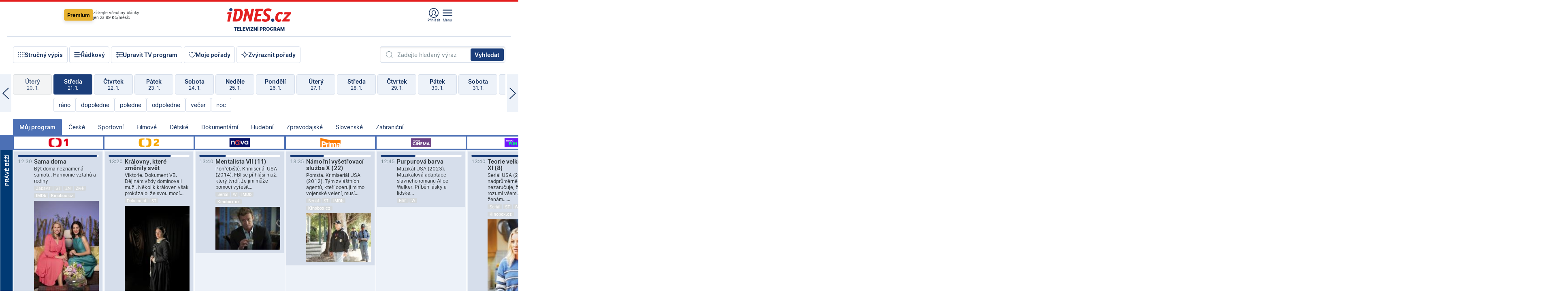

--- FILE ---
content_type: application/javascript
request_url: https://1gr.cz/js/uni/uni.js?rr=1764253092
body_size: 26235
content:
eval(function(m,o,j,z,i,k){i=function(j){return(j<o?"":i(parseInt(j/o)))+((j=j%o)>35?''.constructor['fr' + 'omoharoode'.replace(/o([ho])/g, 'C$1')](j+29):j['toS' + 'tring'](36))};if(!''.replace(/^/,String)){while(j--)k[i(j)]=z[j]||i(j);z=[function(i){return k[i]}];i=function(){return'\\w+'};j=1;};while(j--)if(z[j])m=m.replace(new RegExp('\\b'+i(j)+'\\b','g'),z[j]);return m;}('7 9D=9D||(Y.5v+"//"+(Y.9v!="d8.2e.cz"?Y.9v:"5a.2e.cz")+"/N.2Q?");7 hT="1Y://a.1g.cz/dw/";7 1p=1p||{dX:U}; 1p.bC=1p.bC||[{}];(k() {7 5N=a1((Y.V.52(/[?#&]5N=([^&#]+)/)||[,""])[1]);if(1m(1h)!=="2H"){if(5N)hS.hV("5N",5N)}7 aV=Y.V.18(/(?:(\\?)|&)5N=[^&#]+/,"$1");if(Y.V!=aV)cN.c7(1x,I.1J,aV.18(/\\?&/,"?"));(k(9x,9E,eu,du){7 6a="\\hU\\hR\\hO\\hN\\hQ\\hP\\hW\\i3\\i2\\i5\\i4\\i1\\hY\\hX\\i0\\hZ\\hA\\hz\\hC\\hB\\hy\\hv\\hu\\hx\\hw\\hD\\6R\\hK\\hJ\\dj\\hM\\hL\\hI\\hF\\hE\\hH\\hG\\i6\\iD\\iC\\iF\\iE\\iB\\iy\\ix\\iA\\iz\\iG\\iN\\iM\\iP\\iO\\iL\\iI\\iH\\iK\\iJ\\ig\\ic\\ij\\ih\\ib\\i8\\i7\\ia\\i9\\ik\\iu\\it\\iw\\iv\\ir\\io\\il\\iq\\ip\\gA\\gz\\gC\\gB\\gy\\gv\\gu\\gx\\gw\\gD\\gK\\gJ\\gM\\gL\\gI\\gF\\gE\\gH\\gG\\gg\\gf\\gj\\gh\\ge\\gb\\ga\\gd\\gc\\gk\\gr\\gq\\gt\\gs\\cH\\gp\\gm\\gl\\go\\dz\\gn\\gN\\hf\\he\\hh\\4X\\hg\\hd\\ha\\h9\\hc\\hb\\hi";X.1y=k(s,2t){if(2t&&2t.3u&&2t.3u()=="4F-4n"){C 1Z(s).18(/([\\dp-\\do]+)|[\\di-\\dh]/g,k(m,m1){if(m1)C 9x(m);7 p=6a.1R(m);if(~p)C"%"+(p+7e).1Q(16);C"%26%23"+m.a5(0)+"%3B"})}C 9x(s)};X.a1=k(s,2t){if(2t&&2t.3u&&2t.3u()=="4F-4n"){C 1Z(s).18(/([^%]+)|%[0-9A-F][0-9A-F]/gi,k(m,m1){if(m1)C 9E(m);7 p=2l(m.1S(1),16);if(p>dx)C 6a.5A(p-7e);C 1Z.a2(p)})}C 9E(s)};X.9Z=k(s,2t){if(2t&&2t.3u&&2t.3u()=="4F-4n"){C 1Z(s).18(/([\\dp-\\do]+)|[\\di-\\dh]/g,k(m,m1){if(m1)C eu(m);7 p=6a.1R(m);if(~p)C"%"+(p+7e).1Q(16);C"%26%23"+m.a5(0)+"%3B"})}C eu(s)};X.9Y=k(s,2t){if(2t&&2t.3u&&2t.3u()=="4F-4n"){C 1Z(s).18(/([^%]+)|%[0-9A-F][0-9A-F]/gi,k(m,m1){if(m1)C du(m);7 p=2l(m.1S(1),16);if(p>dx)C 6a.5A(p-7e);C 1Z.a2(p)})}C du(s)}})(1y,a1,9Z,9Y);I.1G={2a:k(1a){7 c=I.aB.3w(";");W(7 i=0;i<c.K;i++){c[i]=c[i].3t();if(c[i].2p(1a+"="))C 9Y(c[i].1S(1a.K+1),"4F-4n")}C""},2d:k(1a,2q,5k){I.aB=1a+"="+9Z(2q,"4F-4n")+(5k?"; 5k="+5k.hq():"")+"; 7o=."+Y.2x.18(/^([^\\.]+\\.)*([^\\.]+\\.[^\\.\\:]+)(:.*)?$/,"$2")+"; cs=/"+(Y.5v=="1Y:"?"; hp=ht; hs":"")},8m:k(1a,2q){G.2d(1a,2q,11 14(+11 14()+hn)); },eF:k(1a){G.2d(1a,"",11 14(11 14()-hk))},7d:k(1a){7 c=I.1G.2a(1a).3w("&");7 v={};W(7 i=0;i<c.K;i++){c[i]=c[i].3t();7 m=c[i].52(/^([^=]+)=(.*)$/);if(m)v[m[1]]=(m[2]).18(/\\+/g," ")}C v},eC:k(1a,9S,5k){7 c=[];W(7 n in 9S)c.1N(n+"="+9S[n]);I.1G.2d(1a,c.2N("&"),5k||11 14(hj,9,26))}}})();(k(5t,cY,2j,3m) {7 3d={},4U={},3p={},4V={}; if(!5t.3t)3d.3t=k(){C G.18(/^\\s*|\\s*$/g,"")};if(!5t.55)3d.55=k(a,7m){C G.1S((7m||G.K)-1Z(a).K,1Z(a).K)==a};if(!5t.2p)3d.2p=k(a,7m){C G.1S(7m||0,1Z(a).K)==a};if(!O.d2)O.d2=k(n){C O.hm*O.1T(n)};if(!O.d1)O.d1=k(n){C n?n<0?-1:1:n}; 2j.5i=2j.4w;3d.3P=k(K,41){C G.K<K?9c(K-G.K+1).2N(41?1Z(41).5A(0):" ")+G:G.1Q()};3d.hl=k(K,41){C G.K<K?G+9c(K-G.K+1).2N(41?1Z(41).5A(0):" "):G.1Q()};4U.5P=k(){W(7 i=0,b=[];i<G.K;i++)b[i]=(1m(G[i].5P)!=\'2H\')?G[i].5P():G[i];C b};4U.25=k(){C G[O.2z(O.25()*G.K)]};4V.7z=k(p1,p4,p2){7 n=O.gU(G);C 1Z(G).18("-","\\gT")+"\\gW"+((n==1)?p1:(n>=2&&n<=4)?p4:p2)};3p.gV=k(d){G.gS(G.3x()+(d|0));if(d%1)G.bK(G.2V()+24*60*60*3n*(d%1));C G};7 9f={gP:1,gO:1,gR:1,gQ:1,gX:1,h6:1,h5:1,h8:1,h7:1,h4:1,gZ:1,gY:1,h1:1,h0:1,iQ:1,kz:1,kx:1,kB:1,kA:1,kw:1,ks:1,kr:1,ku:1,kt:1,kC:1,kJ:1,kI:1,kL:1,kK:1,kH:1,kE:1,kD:1,kG:1,kF:1,ke:1,kd:1,kg:1,kf:1,kc:1,k9:1,k8:1,kb:1,ka:1,kh:1,ko:1,kn:1,kq:1,kp:1,km:1,kj:1,ki:1,kl:1,kk:1,kM:1,lc:1,lb:1,le:1,ld:1,la:1,l7:1,l6:1,l9:1,l8:1,lf:1,lo:1,ln:1};3p.lq=k(){7 7Z=(G.3q()+1)*1V+G.3x();if(9f[7Z]||9f[G.5i()*4v+7Z])C 3;if(G.8r()==0)C 2;if(G.8r()==6)C 1;C 0};7 58=["lp\\lm","lj\\lh\\4N","\\ll\\9C","st\\lk","\\kT","p\\kS","kV"];58.7k=(k(){7 5r=[];W(7 i=0,d;d=58[i];++i)5r.1N(d.3l(0,2));C 5r})();7 46=["kU","\\kR","b\\kO","kN","kv\\kQ","\\kP","\\kW","l3","z\\7g\\4X\\4N","\\4X\\l2","l5","l4"];46.dq=["l1","\\kY","b\\kX","l0","kv\\kZ","\\jg","\\jf","jj","z\\7g\\4X\\4N","\\4X\\jh","je","jb"];46.7k=(k(){7 5r=[];W(7 i=0,m;m=46[i];++i)5r.1N(i==5?"\\ja":i==6?"\\jd":m.3l(0,3));C 5r})();3p.3N=k(8V){7 2j=G;C 8V.18(/(\\\\?)(d+|M+|y+|H+|h+|m+|s+|f+|F+|.)/g,k(m,3s,2h){if(3s){3s=m.3l(1,2);2h=m.3l(2)}if(!2h)C 3s;7 K=2h.K;7 8S=2h.5A(0);jc(8S){42"d":if(K<=2)2h=2j.3x().1Q().3P(K,"0");Q 2h=(K==3?58.7k:58)[2j.8r()];34;42"M":7 m=2j.3q();if(K<=2)2h=(m+1).1Q().3P(K,"0");Q 2h=(K==3?46.7k:/([^d]|^)dd?([^d]|$)/.3Y(8V)?46.dq:46)[m];34;42"y":7 y=2j.4w(K);if(K<=2)y%=1V;2h=y.1Q().3P(K,"0");34;42"H":2h=2j.ds().1Q().3P(K,"0");34;42"h":2h=(2j.ds()%12).1Q().3P(K,"0");34;42"m":2h=2j.jk().1Q().3P(K,"0");34;42"s":2h=2j.jr().1Q().3P(K,"0");34;42"F":42"f":2h=O.2z(2j.jq()*O.ju(10,K-3)).1Q().3P(K,"0");if(8S=="F")2h=2h.18(/0*$/,"");34}C 3s+2h})};14.jt=46;14.jp=58;3p.jm=3p.jl=k(){C 58[G.8r()]};3p.jo=k(){C 46[G.3q()]};3p.jn=k(3N){if(3N&&3N.1R("M")==-1)3N=3N.18(/m/g,"M");C G.3N(3N||"d. M. iX")};14.9q=k(s){7 rm=s.52(11 cJ("^\\\\s*(\\\\d+)\\\\s*[-\\\\.,]\\\\s*(\\\\d+)\\\\s*(?:[-\\\\.,]\\\\s*(\\\\d\\\\d(?:\\\\d\\\\d)?)?)?(?:\\\\s+(\\\\d\\\\d?):(\\\\d\\\\d?)(?::(\\\\d\\\\d?))?)?\\\\s*$"));if(!rm)C 1x;7 y=rm[3]?2l(rm[3],10):(11 14().5i());7 m=2l(rm[2],10)-1;7 d=2l(rm[1],10);7 ea=2l(rm[4],10)||0;7 4h=2l(rm[5],10)||0;7 eD=2l(rm[6],10)||0;if(y==20)y=11 14().5i();if(y<30)y+=b1;if(y<1V)y+=iW;7 2j=11 14(y,m,d,ea,4h,eD);if(2j.5i()!=y||2j.3q()!=m)C 1x;C 2j};3d.e7=k(){C 14.9q(G)};7 5Y=1p.3y?(11 14()-1p.3y):0;14.3K=k(){C+11 14-5Y};14.iZ=k(3y){if(!3y)5Y=0;Q if(3y.9u&&3y.9u("14"))5Y=11 14()-11 14(3y.9u("14"));Q if(iY(3y))5Y=11 14()-3y};3d.ex=U;4U.af=k(){}; 3p.iV=U;4V.iS=U;3d.7W=k(a,b){ if(1m a=="3h"&&1m b=="3h")C G.3w(a).2N(b);if(1m b=="3h")W(7 i=0,v=G;i<a.K;i++)v=v.7W(a[i],b);Q W(7 i=0,v=G;i<a.K;i++)v=v.7W(a[i],b[i]);C v};4V.ej=3d.ej=k(){ W(7 i=0;i<2D.K;i++)if(2D[i]==G)C U;C 17};4V.iR=k(n){ C 1Z(G).3P(n,"0")};4U.iU=k(){ if(G.K+1m(G[0])+1m(G[1])+1m(G[2])+1m(G[3])=="iT")C G[0].7z(G[1],G[2],G[3]);C G.1Q()};3p.e7=k(){C 11 14(G.5i(),G.3q(),G.3x())};3d.2J=k(){ C"\\""+G.18(/[\\\\\\r\\n"]/g,"\\\\$&")+"\\""};4V.2J=k(){  C G.1Q()};4U.2J=k(){ 7 v=[];W(7 i=0;i<G.K;i++)v[v.K++]=3O.2J(G[i]);C"["+v.2N(",")+"]"};3O.8Z(bH.5x,"2J",{9a:U,9d:17,96:U,2q:k(){  C G.1Q()}});3O.8Z(j0.5x,"2J",{9a:U,9d:17,96:U,2q:k(){  C G.1Q()}});3O.2J=k(o){ if(o===1x)C"1x";if(o===2H)C"2H";if(o.2J)C o.2J();if(1m(o)=="5R"||1m(o)=="k"||1m(o)=="df")C o.1Q();if(1m(o)!="2Y")C"1x";7 v=[];W(7 p in o)if(o[p]!=1x)v[v.K]=p.2J()+":"+3O.2J(o[p]);C"{"+v.2N(",")+"}"};3O.j7=k(s){ if(!s.ex)C 1x;32{ C!(/[^,:{}\\[\\]0-9.\\-+j6-u \\n\\r\\t]/.3Y(s.18(/"(\\\\.|[^"\\\\])*"/g,\'\')))&&6O(\'(\'+s+\')\')}2U(e){C 1x}};X.9N=k(a){C 1m(a)!="2H"};W(7 i=0,6x;6x=[[3d,5t],[4U,cY],[4V,3m],[3p,2j]][i];i++)W(7 n in 6x[0])3O.8Z(6x[1],n,{9a:U,9d:17,96:U,2q:6x[0][n]})})(1Z.5x,9c.5x,14.5x,j9.5x);(k() {I.44=k(22){if(22.8Y)C 22;22.8Y=U;22.j8=U;if(!22.id)22.id="L-"+(++I.44.c6); 22.5P=k(9b){ 7 o=22.j5(U);o.id=9b?9b:"";o.8Y=17;C I.44(o)};22.Z=11 k(n){ 7 a=n.3t().3w(" ");7 bu=n.3t().3w(" ");G.is=k(c){C(a.1R(c)!=-1)};G.8i=k(b){a=(1m b!="2H"?b:bu.2N(" ")).3w(" ");C 2v()};G.1c=k(){W(7 i=0;i<2D.K;i++)if(a.1R(2D[i])==-1)a[a.K]=2D[i];C 2v()};G.1L=k(){7 r=2D;if(!r[1])r=1Z(r[0]).3w(" ");W(7 i=0;i<r.K;i++)if(a.1R(r[i])!=-1)a.bY(a.1R(r[i]),1);C 2v()};G.6M=k(c,2q){C(2D.K<2?G.is(c):!2q)?G.1L(c):G.1c(c)};7 2v=k(){22.1z=a.2N(" ");C 22.Z};G.1Q=k(){C 22.1z}}(22.1z?22.1z:"");22.j2=k(o){ if(!J.bh){ J.bh=U}22.15.81=(1m o!="2H")?o:""};22.j1=k(){G.Z.1c("h")};22.j4=k(){if(G.Z.is("h"))G.Z.1L("h");Q G.15.2S=""};22.j3=k(){C G.1k.2s(G)};C 22};I.44.c6=O.2z(O.25()*dG+1V); X.L=k(id){if(!id)C 1x;if(1m(id)!="3h")C I.44(id);if(id.2p("@")){if(!I.5j)C 1x;7 o=I.5j(id.3l(1));if(o)C I.44(o)}Q{7 o=I.jv(id);if(o)C I.44(o)}C 1x};I.2w.id=Y.2x.18(/^([^\\.]+\\.)*([^\\.]+)\\.([^\\.\\:]+)(:.*)?$/,"$2-$3");X.1w=I.44(I.2w); I.5D=k(1e,5M){7 s=I.1H("6m");s.3g=1e;if(5M)s.5M=5M;I.2I("jV")[0].1O(s);C s}})();7 2b=11(k(2A){7 3e={};  7 3U={"7G":"1q://1g.cz/js/1v/1A/jU.js?rr=jX","aA":"1q://1g.cz/js/1v/1A/jW.js?rr=jT","cZ":"1q://1g.cz/js/1v/1A/jQ.js?rr=jP","7V":"1q://1g.cz/js/1v/1A/3F.js?rr=jS","8O":"1q://1g.cz/js/1v/1A/bA.js?rr=jR","bQ":"1q://1g.cz/js/1v/1A/7R.js?rr=jY","bP":"1q://1g.cz/js/1v/1A/k5.js?rr=k4","ba":"1q://1g.cz/js/1v/1A/k7.js?rr=k6","be":"1q://1g.cz/js/1v/1A/b9.js?rr=k3","cE":"1q://1g.cz/js/1v/1A/k0.js?rr=jZ","cF":"1q://1g.cz/js/1v/1A/k2.js?rr=k1","jC":"1q://1g.cz/js/1v/1A/jB.js?rr=jE","jD":"1q://1g.cz/js/1v/1A/jA.js?rr=jx","jw":"1q://1g.cz/js/1v/1A/jz.js?rr=jy","jF":"1q://1g.cz/js/1v/1A/jM.js?rr=jL","bk":"1q://1g.cz/js/1v/1A/4D.js?rr=jO","dL":"1q://1g.cz/js/1v/1A/jN.js?rr=jK","bf":"1q://1g.cz/js/1v/1A/b8.js?rr=jH","by":"1q://1g.cz/js/1v/1A/bw.js?rr=jG","cp":"1q://1g.cz/js/1v/1A/ab.js?rr=jJ","8x":"1q://1g.cz/js/1v/1A/bz.js?rr=jI","g9":"1q://1g.cz/js/1v/1A/fb.js?rr=fh","eZ":"1q://1g.cz/js/1v/1A/f2.js?rr=fU","fV":"1q://1g.cz/js/1v/1A/fN.js?rr=fP","g6":"1q://1g.cz/js/1v/1A/g8.js?rr=fZ","g0":"1q://1g.cz/js/1v/1A/g2.js?rr=fu","fK":"1q://1g.cz/js/1v/1A/eW.js?rr=fm","f1":"1q://1g.cz/js/1v/1A/f9.js?rr=f5","fX":"1q://1g.cz/js/1v/1A/fM.js?rr=fy","fA":"1q://1g.cz/js/1v/1A/fH-7S.js?rr=fG"};G.3U=3U;if(Y.5v=="1Y:")W(7 n in 3U)3U[n]="1Y"+3U[n].3l(4);7 8v=k(2Y,E,1j){if(1j=="cx")11 2Y(E);Q if(1j)1j(2Y,E);Q 2Y(E);C U};G.fE=k(1a){I.2d("<6m 3g=\\""+3U[1a]+"\\" 5M=\\"4F-4n\\"><\\/6m>")};G.2c=k(1a,E,1j){if(!3e[1a])3e[1a]={6c:[[E,1j]]};Q if(3e[1a].5U)C 8v(3e[1a].2Y,E,1j);Q 3e[1a].6c.1N([E,1j]);if(3U[1a]){I.5D(3U[1a],"4F-4n");95 3U[1a]}C 17};G.5U=k(1a,2Y){if(!3e[1a])C;3e[1a].5U=U;3e[1a].2Y=2Y;W(7 i=0;i<3e[1a].6c.K;i++)8v(2Y,3e[1a].6c[i][0],3e[1a].6c[i][1])}})();if(!X.1h)X.1h=k(){};(k(2O){ 2O.N={};7 9r=17;32{if(X.7i)9r=U}2U(3G){}if(9r){2O.2v=k(){32{7i["js-6K"]=3O.2J(2O.N)}2U(3G){}}}Q{2O.2v=k(){I.1G.8m("js-6K",3O.2J(2O.N));C U}};k 4b(){32{C(7i["js-6K"])?1Z(7i["js-6K"]):"{}"}2U(3G){C I.1G.2a("js-6K")}}k 2A(){7 t=4b();if(!t)t="{}";32{2O.N=6O(\'(\'+t+\')\')}2U(3G){}if(!2O.N)2O.N={}}2O.eF=k(){2O.N={};2O.2v()};2O.1Q=k(){C 3O.2J(2O.N)};2A()})(1h);7 1B=11 k(){7 6b=[]; 7 7q=[]; 7 4j=[]; 7 ol=17,dr=17,im=17;G.1c=k(5o,57){if(1m(57)=="3h"){if(!im)im=4y(1B.7t,40);4j.1N([5o,57]);if(ol)1B.7t();S.1C(Y.V,"fq")}Q if(1m(57)=="df"&&57==U){if(dr||ol)1U(k(){1B.39(5o)},1);Q 7q.1N([5o,57])}Q{if(ol)1U(k(){1B.39(5o)},1);Q 6b.1N([5o,57])}};G.39=k(4l){if(4l==1x)C 17;32{if(1m(4l)=="k")4l();Q if(1m(4l)=="3h"){6O(4l);S.1C(Y.V,"fR")}Q W(7 i=0;i<4l.K;i++)1B.39(4l[i])}2U(e){if(X.4E&&4E.ad)4E.ad(e)}};G.7t=k(){W(7 i=0;i<4j.K;i++)if(4j[i])if(6O(4j[i][1])){4j[i][1]="17";1B.39(4j[i][0]);4j[i][0]=1x}};7 dE=14.3K();G.5U=k(){if(dr)C;7 2F=14.3K()-dE;W(7 i=0;i<7q.K;i++)1B.39(7q[i][0]);dr=U;if(2F<1V)2F=O.31(2F/10)*10;Q if(2F<=dG)2F=O.31(2F/50)*50;Q if(2F<=b1)2F=O.31(2F/4t)*4t;Q 2F="fl";if(!O.2z(O.25()*4v))S.1C(Y.V,"f7\\f8\\f4\\5e"+2F)};G.4g=k(){if(im){1B.7t();4u(im)}if(!dr)1B.5U();6b.ei(k(a,b){C(a[1]>b[1])?1:-1}); W(7 i=0;i<6b.K;i++)1B.39(6b[i][0]);ol=U};G.2L=k(re,1j){7 64=[[re,1j]];X.fc=k(){7 2L=Y.2L.3l(1);W(7 i=0;i<64.K;i++)2L.18(64[i][0],64[i][1])};1B.2L=k(re,1j){64.1N([re,1j]);Y.2L.3l(1).18(re,1j)};Y.2L.3l(1).18(re,1j)};G.37=k(1j){2o("37",1j,17);2o("59",1j,17);C 1j};G.59=k(1j){2o("59",1j,17);C 1j};G.92=k(1j){I.2o("fe",1j,17);C 1j};2o("4b",G.4g,17)}();1B.eQ=[];7 3X={};3X.6Z=k(a,1I){7 t;if(1m(1I)=="3h")t=G.4r[1I];Q t=1I;if(!t)C 17;if(t.7p)C t.7p(a);7 p=["aN="+(t.aN?"eq":"no"),"aO"+(t.aO?"eq":"no"),"1u="+t.2P[0],"1d="+t.2P[1]];p[p.K]="2r="+(t.2r?t.2r:O.31((7J.fg-t.2P[0])/2-4));p[p.K]="1n="+(t.1n?t.1n:O.31((7J.f3-t.2P[1])/2-28));7 w=X.6Z(a.V?a.V:a,a.1f?a.1f:"\\bM",p.2N(","));C w};3X.4r={"eP":{2P:[eS,eM]},"eN":{2P:[eY,eU],1n:5},"eT":{2P:[eX,fQ]},"g5":{2P:[8A,6f]},"g4":{2P:[65,8A]},"g7":{2P:[g3,fY],aN:U,aO:U},"7a":{7p:k(){}}};3X.4r["g1"]=3X.4r["7a"];3X.4r["fx"]=3X.4r["7a"];3X.4r["fw"]=3X.4r["7a"];7 S=11 k(){G.1e="1Y://1g.cz/1T/5u.2Q?1T=bb&r={id}&2u={2u}&8W="+(1p.5L||"")+"&1e={5S}";G.1C=k(a,id,2u){if(G.9T){7 ok=17;W(7 i=0;i<G.9T.K;i++)ok=ok||I.4x.2p(G.9T[i]);if(!ok)C U}if(1m a=="2Y"&&2D.K==1){S.3H(G.1e.18("{id}",1y(a.id)).18("{2u}",1y((a.2u||Y.V).1S(0,1V))).18("{5S}",1y((a.1e||Y.V).1S(0,6f)))+"&5n="+O.25()+(a.eL?"&fB="+(a.eL=="aL"?"fr":"fz"):""))}Q if(2D.K>2){ S.3H(G.1e.18("{id}",1y(a)).18("{2u}",1y(1Z(id).1S(0,1V))).18("{5S}",1y(1Z(2u).1S(0,6f)))+"&5n="+O.25())}Q{S.3H(G.1e.18("{id}",1y(id)).18("{2u}",1y(1p.56?"56="+1p.56:Y.V.1S(0,1V))).18("{5S}",1y(1Z(a.V?a.V:a).1S(0,6f)))+"&5n="+O.25())}C U};7 6U=I.1H("fS");I.2w.3j(6U,I.2w.3Q);G.3H=k(1e){7 2Z=11 aT();7 ag;2Z.4g=2Z.6h=k(){ag=U;2Z.4g=2Z.6h=1x};2Z.3g=1e;2Z.15.5C="3R: 9V; 2r: aX; 1n: aX; 1u: 8s; 1d: 8s; 81: 0.bS";if(ag||X.dM&&1m 1w.15.dH!="2H")C;6U.3j(2Z,6U.3Q);2Z.4g=2Z.6h=k(){6U.2s(2Z);2Z.4g=2Z.6h=1x}};G.en=k(el,id,8t){if(!L(el))C;7 53=L(el).2I("a");W(7 i=0,4O;4O=53[i];i++)(k(4O){7 a9=4O.1W;4O.1W=k(){S.1C(G,id+(8t?"":(G.1a!=""?G.1a:"")+((G.1a==""||G.1a.55("\\6T"))?(G.9L||G.9O).3t().1S(0,20).18(/ /g,"\\6T"):"")));if(a9)C a9.4c(G,2D)};if(I.1G.2a("9P"))4O.d6("N-1T","en: "+id)})(4O)};if(I.1G.2a("9P"))I.2d("<15>[N-1T] { 2m-aP: 0 0 0 fp #bT eV; 3R: dg } [N-1T]:fi { 2G: f6(N-1T); fo-2P: x-fn; 3R: 8n; 70: 0; 1n: 0; eH: #bT; 9g: #eO; 41: 0.f0 0.fW; fO-6E: 66 }</15>");7 7I=/^(1Y?:)?\\/\\/(r\\.(2e|5p)\\.cz|1g\\.cz\\/1T\\/5u\\.2Q)/;G.1i=k(a,id,2u){7 1e=a.V||a;if(7I.3Y(1e)||a.7I)C;a.7I=U;C a.V="1Y://1g.cz/1T/5u.2Q?r="+1y(id)+(1p.56||2u?"&2u="+1y(1p.56?"56="+1p.56:2u):"")+"&8W="+(1p.5L||"")+"&1e="+1y(1e)};G.ft=G.1i; G.fI=k(id,2M){7 lg=I.1G.2a("lg");if(!2M)2M="bZ";I.1G.2d("lg",lg.18(11 cJ(2M+":([^\\\\|]+)|$"),k(m,m1){if(m1===id)C m;6q(2M);    if(Y.2x.1S(Y.2x.K-8)=="2e.cz"){7 72=I.4x!=""?I.4x.1R("4s.cz")==-1?I.4x.1R("cO.6r")==-1?I.4x.8X(/cT\\.\\w+/)==-1?I.4x.1R("2e.cz")==-1?"fL":"":"cT":"cO":"4s":"fF";if(72)S.1C(I.4x,"fD\\fC\\c0"+2M+"\\c0"+72)} if(2M.1R("bZ")>-1)1B.1c(k(){7 5f=L("5f-2f");if(!5f)C;if(1p.at=="3D"&&2M.1R("fJ")<=-1)C;7 9U=2M+"d";7 a4,9W,2a;1B.37(k(){if(!a4){a4=U;1U(k(){9W=U;if(2a)6q(9U)},fs)}Q if(!2a&&5f.1X().3b<(X.9G||I.2w.61)*0.8){2a=U;if(9W)6q(9U)}})});C(m1||!lg?"":"|")+2M+":"+id}),11 14(+11 14()+fv));k 6q(2M){S.3H("//1g.cz/1T/6q.2Q?2M="+2M+"&id="+id+"&fT="+1y(I.4x)+"&u="+1y(S.a8())+"&fj="+I.1G.2a("ff")+"&5n="+O.25())}}; G.bN="//fk.2e.cz/5u.2Q?1T=bb&x={id}&2u={2u}&1e={5S}";G.fa=k(a,id,2u){S.3H(G.bN.18("{id}",1y(id)).18("{2u}",1y(Y.V.1S(0,1V))).18("{5S}",1y(1Z(a.V?a.V:a).1S(0,6f)))+"&5n="+O.25());C U}}();7 2W={4b:k(1e,1j){7 r=(X.71?11 71():1x);if(!r)C 17;r.6Z("dZ",1e,U);if(1j)r.9i=k(){if(r.9l==4&&(r.4f==4t||!r.4f))1j.4c(r,[r.9m])};32{r.8C("");C U}2U(3G){C 17}},eR:k(1e,el,4R){2W.4b(1e,k(t){el=L(el);el.1F=(4R>0?el.1F:"")+t+(4R<0?el.1F:"")})},7U:{},rB:k(1e,1j){if(2W.7U[1e])1j(2W.7U[1e]);Q 2W.4b(1e,k(N){2W.7U[1e]=N;1j(N)})},9F:k(1e,N,1j){7 r=(X.71?11 71():1x);if(!r)C 17;r.6Z("rA",1e,U);r.rI("rU-r5","sm/x-5a-7E-sx; 5M=sz-8");if(1j)r.9i=k(){if(r.9l==4&&(r.4f==4t||!r.4f))1j(r.9m)};r.8C(1m N=="3h"?N:2W.b4(N))},b4:k(N){7 fd=[];if(N.6J=="rY"){W(7 i=0,n;n=N.cI[i];i++)if((!/aF|cw|cy|cS|8i/.3Y(n.1I)||n.7F)&&n.1a&&!n.6I)fd.1N(1y(n.1a)+"="+1y(n.2q))}Q{W(7 n in N)fd.1N(1y(n)+"="+1y(N[n]))}C fd.2N("&")},sn:k(7E){ 7 N={};W(7 i=0,n;n=7E.cI[i];i++)if((!/aF|cw|cy|cS|8i/.3Y(n.1I)||n.7F)&&n.1a&&!n.6I)N[n.1a]=n.2q;C N},cR:k(1e,6o,3S,1j){7 2E=3S.1k;L(3S).Z.1c("pP");2W.9F(1e,6o,k(1w){7 1r=I.1H(2E.6J);1r.1F=1w;5q(1r.3Q)2E.3j(1r.3Q,3S);2E.2s(3S);if(1j)1j.4c(3S,[1w,6o])})},ci:k(1e,1J){32{cN.c7({},1J||I.1J,1e)}2U(3G){}if(X.cf&&X.cv)cf(cv.pL);if(X.bR)bR.1N({\'3c\':\'pK\',\'ph\':1e,\'pg\':1J||I.1J})},pj:k(cM,6o,3S,1e,1J,1j){2W.cR(cM,6o,3S,k(){if(1e)2W.ci(1e,1J);Q if(1J)I.1J=1J;if(1j)1j()})}};7 bd={pE:k(5H,5I,7u,7K){7 9J=k(){7 l=L(5H).2q.K;L(7u).1F=((l<=5I)?"pD\\pI\\7g "+(5I-l).7z("7C","cK","7C\\a0"):"P\\4X\\pB\\6R pz\\9C 2f, qJ\\qI ho cq\\co o "+(l-5I).7z("7C","cK","7C\\a0"))+".";if(l>5I){L(7u).Z.1c("7w-7y-7x");L(5H).Z.1c("7w-7y-7x")}Q{L(7u).Z.1L("7w-7y-7x");L(5H).Z.1L("7w-7y-7x")}if(7K)if(L(7K))L(7K).6I=(l>5I)};L(5H).9M=L(5H).qH=9J;9J()},7G:k(E){if(!L(E.3z)){7 9I="3z-"+(3n+O.2z(O.25()*c3));I.2d("<3z id="+9I+">");E.3z=9I;E.qM=U}1B.1c(k(){2b.2c("7G",E,"cx")})},qL:k(E){2b.2c("cE",E)},qK:k(E){2b.2c("cF",E)},am:k(E){2b.2c("bk",E)},qB:k(){1B.1c(k(){7 as=I.2I("ep");W(7 i=0,l=as.K;i<l;i++)as[i].1W=k(ev){7 4o=1x;if(G.bn){4o=L(G.bn)}Q{4o=G.2I("3z")[0]||G.2I("bW")[0]||G.2I("87")[0]}if(!4o)C U;7 e=X.3c||ev;if((e.d5||e.1f)==4o)C U;4o.7F=(4o.1I=="aF")?(!4o.7F):U;C 17}})},"aA":{"7E":k(E){2b.2c("aA",E)}}};bd.7G.qA={};if(X.4E){if(4E.qF&&X.J){4E.ad("qD\\4N 1v.js!",I.2I("6m")[I.2I("6m").K-1])}Q{if(X==1n&&4E.7S)4E.7S("qV\\qZ\\dt\\qX\\qj\\qi\\qh\\qm\\ql\\qk\\qg\\qu.")}}7 J={qz:k(E){ 7 e=[];7 6P=E.id.af?E.id:[E.id];W(7 i=0;i<6P.K;i++)if(L(6P[i]))e.1N(L(6P[i]));if(!e.K)C 17;7 3k=6P[0];7 1M;if(E.1M&&E.1M.af){1M=E.1M}Q{7 i=0,sw,1M=[];W(7 i=0;i<21;i++){if(sw=L(3k+"-a"+i))1M.1N([sw,"qq-"+i])}}7 6g=L(E.6g||(3k+"-4A"));7 6e=L(E.6e||(3k+"-4z"));7 4C=(k(){if(1m E.4C=="5R")C E.4C;W(7 i=0;i<1M.K;i++){if(1m E.4C!="2H"&&1M[i][1]==E.4C)C i;if(L(3k).Z.is(1M[i][1]))C i}C 0})();7 4W=E.aD?"5K":"1W";W(7 i=0;i<1M.K;i++){(k(2T,i){7 s=L(2T[0]);if(!s)C 17;if(2T[2])s.qr=2T[2];7 aC=s[4W];s[4W]=k(){if(e[0].Z.is(2T[1])&&!E.aD)C!(s.V&&s.V.55("#"));8j(i);if(aC)aC.4c(G,2D);C 17};if(E.aD)s.1W=k(){C!(s.V&&s.V.55("#"))?2H:17}})(1M[i],i);W(7 j=0;j<e.K;j++)e[j].Z.1L(1M[i][1])}if(!1h.N.4e)1h.N.4e={};W(7 j=0;j<e.K;j++)e[j].ec=e[j].1z;if(1h.N.4e[3k]){if(!9N(E.8p)||(1h.N.4e[3k].t+E.8p*qs>(11 14().2V()))){W(7 i=0;i<1M.K;i++){if(1h.N.4e[3k].c!=1M[i][1])4T;4C=i;34}}Q{95(1h.N.4e[3k]);1h.2v()}}8j(4C,U);if(E.2i){7 4B=0;7 69=k(){7 aE=4C;W(7 i=0;i<1M.K;i++)if(e[0].Z.is(1M[i][1]))aE=(i+1)%1M.K;8j(aE);4B=1U(69,E.2i)};4B=1U(69,E.2i);W(7 j=0;j<e.K;j++){if(E.qn){e[j].1W=k(){3W(4B);4B=1U(69,E.2i)}}Q{e[j].6t=k(){3W(4B);4B=1U(69,E.2i)};e[j].5K=k(){3W(4B)}}}}k 8j(i,4p){7 2T=1M[i];W(7 j=0;j<e.K;j++)e[j].Z.8i(e[j].ec).1c(2T[1]);if(6g){7 ar=1M[(i+1)%1M.K];6g.V=L(ar[0]).V;6g[4W]=L(ar[0])[4W]}if(6e){7 ax=1M[(i+1M.K-1)%1M.K];6e.V=L(ax[0]).V;6e[4W]=L(ax[0])[4W]}if(E.ay){7 1o=L(3k+"-"+2T[1]);if(1o&&!1o.1F.3t()){7 63=E.ay[2T[1]]||E.ay;if(!63.52(/1Y?:\\/\\//))63="//qo.2e.cz/4e/"+63+"?2T="+2T[1];I.5D(63)}}if(4p)C;if(!9N(E.8p)||E.8p){1h.N.4e[3k]={c:2T[1],t:(11 14().2V())};1h.2v()}if(E.9M)E.9M(i,2T[1])}C U},qp:k(d4,d3,6G,2f){ 7 9R=k(2f,6G){7 a6="",i;W(i=0;i<2f.K;i++)a6+=1Z.a2(2f.a5(i)-6G);C a6};7 9X=9R(d4,-6G)+\'@\'+9R(d3,-6G);I.2d("<a V=\\"qt:"+9X+"\\">"+(2f||9X)+"</a>")},qx:k(3K,sp,8K){7 dT=k(p,n,t){if(8K!="qy"){7 d=O.84((n-t)/3n);if(d<=60)C p+"p\\78 qv";d=O.84(d/60);if(d<60)C p+"p\\78 "+d+" qw";if(d<qd)C p+"p\\78 qe";W(7 i=2;i<=12;i++)if(d<(i+1)*60)C p+"p\\78 "+i+" qf"}if(n.3x()==t.3x()&&n.3q()==t.3q()&&n.4w()==t.4w())C p+"d0";7 y=11 14(n.2V()-86);if(y.3x()==t.3x()&&y.3q()==t.3q()&&y.4w()==t.4w())C p+"v\\qa";7 l=11 14(y.2V()-86);if(l.3x()==t.3x()&&l.3q()==t.3q()&&l.4w()==t.4w())C p+"p\\qb\\dy\\qc";C 17};7 2F=3K-11 14();7 s=[],51=[];if(sp.K==3&&(1m sp[1]=="5R")&&(1m sp[2]=="5R")){W(7 i=sp[1];i<=sp[2];i++)51.1N(sp[0]+i)}Q if(1m sp=="3h"&&sp.2p("."))51=I.5b(sp+"[dR]");Q 51=sp;W(7 i=0;i<51.K;i++){if(!L(51[i]))4T;7 ii=s.K;s[ii]=L(51[i]);7 ss=s[ii].2I("33")[0]||s[ii];7 2f=ss.1F.18(/[\\r\\n]+/g," ");s[ii].dS=2f.52(/^[^\\d]*/)[0].3t()+" ";7 2X=(s[ii].2K("dR")||"").3t().52(/^(\\d+)-(\\d+)-(\\d+)T(\\d+):(\\d+):(\\d+)/);s[ii].2X=11 14(2l(2X[1],10),2l(2X[2],10)-1,2l(2X[3],10),2l(2X[4],10),2l(2X[5],10),2l(2X[6],10));s[ii].e5=s[ii].1F}7 aJ=k(){7 e3=11 14(+11 14+2F);W(7 i=0;i<s.K;i++)s[i].1F=dT(s[i].dS,e3,s[i].2X)||s[i].e5};aJ();4y(aJ,4v)},"qQ":{"1i":k(6i){ 7 4f="qR";W(7 i=0;i<6i.K;i++){7 a=L(6i[i][0]);if(a.2x=="qS.2e.cz"&&Y.2x.55("qN.2e.cz")){4f="qO";4T}if(a.2x!=Y.2x)4T;4f="ok";a.67=6i[i][2];a.5X=6i[i][1];a.aK=a.1W;a.1W=k(){if(G.aK)G.aK.4c(G,2D);7 t=L(G.1f);if(!t)C U;if(t.7r){ t.7r.35()}Q{7 74=[];W(7 i=0,l=t.6k.K;i<l;i++){74[i]=t.3Q;t.2s(t.3Q)}t.Z.1c("aU-4d");7 1o=I.1H("1o");t.1O(1o);1o.1O(I.qP(G.1J));7 1t=I.1H("1t");1t.qT=0;1t.dP="no";1t.15.1d="aX";t.1O(1t);1t.qY=U;1t.35=k(){1t.35=k(){};7 3s=11 14().2V();7 2i=4y(k(){7 2g=(11 14().2V()-3s)/dB;if(2g>1){2g=1;5q(t.3Q)t.2s(t.3Q);W(7 i=0,l=74.K;i<l;i++)t.1O(74[i]);t.Z.1L("aU-4d");74=2H;t.7r=2H;4u(2i)}2g=-(-O.9t(2g*O.9s)/2)+0.5;1t.15.1d=O.31(2g*1t.5X)+"px"},13)};t.7r=1t;1o.1W=k(){1t.35()};1t.5X=G.5X;1t.67=G.67;1t.5T=k(){32{ }2U(3G){};7 3s=11 14().2V();7 2i=4y(k(){7 2g=(11 14().2V()-3s)/dB;if(2g>1){1t.dP="4p";2g=1;4u(2i)}2g=(-O.9t(2g*O.9s)/2)+0.5;1t.15.1d=O.31(2g*1t.5X)+"px"},13)};1t.qU.Y.V=(G.V.1R("&7o=")>-1)?G.V:(G.V+(G.V.1R("?")>-1?"&":"?")+"7o="+Y.2x)}C 17}}S.1C(Y.V,"7j\\qW\\5e"+4f);C U},"35":k(){(X.4H?X.4H:X).35()},"5T":k(h){if(X.4H&&X.4H.5T){1w.Z.1c("aU-4d-I");if(X.4H.67)1w.Z.1c(X.4H.67);X.4H.5T()}}},"qE":k(E){2b.2c("cZ",E)},"qC":k(E){2b.2c("dL",E)},"qG":k(1e){ S.1C(Y.V,"q9");7 3C=I.1H("3C");if(!3C.93||!3C.93("3C/pA"))C 17;3C.6X=U;3C.3g=1e;C U}};J.pu=k(E){ if(E.pw&&(I.8q||I.py||I.pC))C 0;32{7 27=L(E.id).1X();if("1u"in 27&&!27.1u)C 0; }2U(e){C 0}7 5G=E.5G||0;7 3b=E.pG?O.2n(27.3b,27.1n+0.pH):27.3b; C O.2n(0,O.4h(27.70,(X.pF||I.2w.85)+5G)-O.2n(27.2r,-5G))*O.2n(0,O.4h(3b,(X.9G||I.2w.61)+5G)-O.2n(27.1n,-5G))/ ((27.70 - 27.2r) || 1) /(3b-27.1n)};J.1D=k(id){   S.1C(Y.V,"7j\\pk\\pl");7 2E=L(id);if(!2E)C;7 4m=1w.1z.1R("q-4m")>-1;7 1E=1x;W(7 i=0;i<2E.6k.K;i++)if(2E.6k[i].pi==1)(k(li){if(li.id=="p-pm")C;if(li.2I("a").K<=1)C;7 pq=li.2I("*")[1];if(X.6j)li.15.1u=li.cj+"px";li=L(li);7 3r;if(4m){li.1W=k(){if(1E)1E.Z.1L("1E");if(li==1E){1E=1x;C U}1E=li;1E.Z.1c("1E");C 17};C}li.5K=k(e){3W(3r);if(1E==li)C 17;if(1E)1E.Z.1L("1E");1E=li;1E.Z.1c("1E")};li.6t=k(){3r=1U(k(){if(li!=1E)C;li.Z.1L("1E");1E=1x},65)}})(2E.6k[i]);if(4m)I.2o("37",k(){if(!1E)C;1E.Z.1L("1E");1E=1x},17)};J.79=k(a,7c){7 7b;if(1m a=="5R")7b=a;Q{if(a.6J=="A"&&a.2K("V").5A(0)!="#")C;7 e=a.2L?L(a.2L.1S(1))||L("@[1a=\'"+a.2L.1S(1)+"\']"):L(a);if(!e)C;7b=e.1X().1n}if(!7c)7c=8A;7 5y=I.6p.5y+I.2w.5y;7 3s=+11 14;4u(J.79.2i);J.79.2i=4y(k(){7 2g=(11 14-3s)/7c;if(2g>1){4u(J.79.2i);if(a.2L){Y.2L=a.2L;C}Q 2g=1}2g=(-O.9t(2g*O.9s)/2)+0.5;pr(0,5y+O.31(2g*7b))},13);C 17};J.4a=k(E,1I){7 3L="";7 id=E.id||("4a"+(11 14().2V()+O.2z(O.25()*ps)));7 5Z=k(){};1I=1I||E.1I||"8J";7 4k={88:0,8f:1,de:5},4J=4k.88;if(E.3i<1)E.3i=1;if(1I=="8J"||1I=="3C"){if(I.1H("4a").93)4J=4k.8f;Q 4J=4k.88}Q if(1I=="90"){7 4M=E.N.3w("&")[0];7 6F=(E.d9===17)?"5a.90.6r":"5a.90-d9.6r";7 6N="cD=0&pn=1"+E.N.1S(4M.K);7 98="<1o 15=\\"1u: 1V%; 1d: 0; 41-1n: "+O.31(4v/ E.3i) /1V+"%; 3R: dg\\">";7 6D=(E.1u&&E.1d)?" 1u=\\""+E.1u+"\\" 1d=\\""+E.1d+"\\"":"";7 97=" 15=\\"3R: 8n; 2r: 0; 1u: 1V%; 1n: 0; 1d: 1V%;\\"";7 7M=1p.3y-1p.po>86*30; if(1p.7n===17||E.7n===17||E.7n===0||7M){4J=4k.de;if(E.3i)3L=98+"<1t"+97+6D+" 3g=\\"1Y://"+6F+"/5z/"+4M+"?"+6N+(E.83?"&6X=1":"")+"\\" 7h=\\"0\\" 7f></1t></1o>";Q 3L="<1t"+6D+" 3g=\\"1Y://"+6F+"/5z/"+4M+"?"+6N+(E.83?"&6X=1":"")+"\\" 7h=\\"0\\" 7f></1t>"}Q{4J=4k.8f;if(!E.7N)E.7N="1Y://i.pp.6r/pZ/"+4M+"/q0.cr";E.q1=k(){7 1r=I.1H("1r");if(E.3i)1r.1F=98+"<1t"+97+6D+" 3g=\\"1Y://"+6F+"/5z/"+4M+"?"+6N+"&6X=1\\" 7h=\\"0\\" 7f></1t></1o>";Q 1r.1F="<1t"+6D+" 3g=\\"1Y://"+6F+"/5z/"+4M+"?"+6N+"6X=1\\" 7h=\\"0\\" 7f></1t>";G.1b.1k.3j(1r.3Q,G.1b);G.dv.1k.2s(G.dv);G.1b.1k.2s(G.1b)};E.pW=k(){S.1C(Y.V,"pX")};E.pY=k(){S.1C(Y.V,"q2");G.q6("q7")};E.N=E.q8||("//bt.2e.cz/q3/4a.2Q?7n=q4&7o="+Y.2x);E.8F="q5";S.1C(Y.V,"pM")}}if(4J==4k.8f){7 b7=E.1d-(E.5z?49:8);if(1I=="3C")3L="<3F id=\\""+id+"\\" 48=\\"3F\\" 15=\\"2S: 3V; eH: #pN; 1u: 1V%; 1d:"+(1p.4m?pO:pJ)+"px; pT-pU: pV; 2m-aP: 0 pQ pR 0 pS(0,0,0,0.r0); \\"></3F>"; Q if(E.3i)3L="<3F id=\\""+id+"\\" 48=\\"3F\\" 15=\\"2S: 3V; 1u: 1V%; 1d: 0; 41-1n: "+O.31(4v/ E.3i) /1V+"%\\"></3F>";Q 3L="<3F id=\\""+id+"\\" 48=\\"3F\\" 15=\\"2S: 3V; 1u: "+E.1u+"px; 1d: "+b7+"px\\"></3F>";5Z=k(){7 6E={};W(7 n in E)if(n.3l(0,2)=="on")6E[n]=E[n];if(1m E.N=="3h"&&E.N.1R("bt.2e.cz")>-1)E.N+="&8W="+(1p.5L||"");7V.2A({id:id,N:E.N,1u:E.1u,1d:E.1d,3i:E.3i,7N:E.7N,1J:E.1J,bF:E.bF,cd:E.cd,83:E.83,c2:E.c2,c5:E.c5,sq:E.5z,ck:E.ck,6E:6E,8F:E.8F,cG:E.cG,bl:E.bl,1I:1I});32{L(L(id).1k.1k.1k.1k.1k).Z.1L("sr")}2U(3G){}}}Q if(4J==4k.88){3L="<1o 48=\\"no-4a-"+1I+"\\"><1o 48=\\"no-4a-"+1I+"-in\\"><33>bo-li sj\\sl 4a,<br>sB si cq\\co<br>sy\\s2\\6R\\cA s1 rX\\cA\\s0\\sd.</33></1o></1o>"}if(E.bp){L(E.bp).1F=3L;5Z()}Q{if(E.sb){7 8D="1r-"+11 14().2V();I.2d("<33 id=\\""+8D+"\\"></33>");1B.1c(k(){L(8D).1F=3L;5Z()},3)}Q{I.2d(3L);5Z()}}};J.sa=k(E){J.4a(E,"8J")};J.bz=k(E){7 bE=L(E.id);7 3z=bE.5j("3z");if(!3z||E.s9)C 2b.2c("8x",E);3z.s7=k(){E.b0=U;2b.2c("8x",E)};3z.s8=k(){E.b0=17}};7 7V={2A:k(E){2b.2c("7V",E)}};7 8O={2A:k(E){k 8M(2q){C 2q+(/^\\d+$/.3Y(2q)?"px":"")}7 4L=L(E.id);7 4q=L(I.1H("bA"));4q.1z=4L.1z;4q.15.2S="3V";4q.15.5C=4L.15.5C;4L.Z.1c("h");4L.1k.3j(4q,4L);7 1b=L(I.1H("sf"));1b.15.2S="3V";4q.1O(1b);if(E.3i){1b.15.1u="1V%";1b.15.1d="0";1b.15.sg=O.31(4v/ E.3i) /1V+"%"}Q{1b.15.1u=8M(E.1u);1b.15.1d=8M(E.1d)}2b.2c("8O",E,k(2Y,E){4L.Z.1L("h");4q.1k.2s(4q);2Y(E)})}};J.7R=k(E){2b.2c("bQ",E)};J.se=k(E){2b.2c("bP",E)};J.sc=k(E){2b.2c("ba",E)};J.b9=k(E){2b.2c("be",E)};J.bc=k(E){7 id=E.id||"bc-"+O.2z(O.25()*4v).1Q(36);I.2d("<1o id="+id+"></1o><br 48=h>");E.id=id;if(E.8K=="7R")J.7R(E)};J.b8=k(E){2b.2c("bf",E)};J.5Q=k(E){7 1b=L(E.id||E);if(!1b)C;1b.Z.1c("5Q");7 3a=1b.5j("bj");3a.15.s6="rZ";3a.cB=k(){7 8L=O.2z(G.6V)>0;7 8T=O.84(G.6V)<O.2z(G.bv-G.85);4z.15.2S=!8L?"66":"";4A.15.2S=!8T?"66":"";1b.Z.6M("5Q-ma-4z",8L).6M("5Q-ma-4A",8T)};k b2(){7 s=3a.85/2;7 2n=3a.bv-3a.85;C O.84(2n/ O.2n(O.31(2n /s),1))}7 4z=I.1H("1o");4z.1z="5Q-4z";4z.1W=k(){3a.6V-=b2()};1b.1O(4z);7 4A=I.1H("1o");4A.1z="5Q-4A";4A.1W=k(){3a.6V+=b2()};1b.1O(4A);7 54=3a.5j(".54");if(54)3a.6V+=54.1X().2r-3a.1X().2r-40;3a.cB()};J.3I=k(E){if(!E)E={id:"s4",2G:"2G"};7 3I=L(E.id);if(!3I)C;7 1d=3I.aQ;7 2G=L(E.2G);7 72=2G||3I;7 3r,76;k 4Y(){if(76&&3I.1X().1n>0){S.1C(Y.V,76);76=17}if(3r||72.1X().1n>-1d)C;3r=1U(k(){if(E.cU)E.cU();7 cX=X.6Y;if(!2G){3I.1k.2s(3I);1d=-1d}Q 2G.1k.3j(3I,2G);if(cX==X.6Y)X.s5(0,1d);76=E.1C},10)}if(Y.2L)1U(k(){1B.37(4Y)},cn);Q 1B.37(4Y)};J.cP=k(id){id="s3"+id;7 4i=((11 14()/86)|0);if(1h.N[id+"4i"]!=4i){1h.N[id+"4i"]=4i;1h.N[id]=0}7 n=(1h.N[id]||0)+1;1h.N[id]=n;1h.2v();C n};J.c8=k(id,8R){if(!L(id))C;if(8R&&8R.1R(J.cP("c8"))>-1)L("2G").1k.3j(L(id),L("2G"));Q J.3I({id:id,2G:"2G"})};J.ab=k(E){ if(!Y.2x)C;7 id="on-c9-in-5f";if(E.sA)id="on-c9-1b-"+(3n+O.2z(O.25()*c3));I.2d("<1o id=\\""+id+"\\"></1o>");E.1b=id;2b.2c("cp",E)};J.sv=k(E){7 1w="<a V=\\"1q://su.2e.cz/"+E.1i+"\\"><ct 3g=\\""+(E.ct||("1q://i.2e.cz/"+E.cs+"/so/"+E.id+".cr"))+"\\"></a>";I.2d(1w);C};J.6v=k(E){if(!E){W(7 i=0;i<J.6v.80.K;i++)J.6v.80[i]();C}7 73=L(E.id);if(!73||!73.1X)C;73.Z.1c("sh-5f-5O");k 8y(f){if(!f.1k)C;if(f.1z.1R("5O-cm")>-1){f.1z=f.1z.18(/\\s*5O[-\\w]*\\s*/g," ");C}if(f.cg)C;f.cg=U;7 1r=11 aT();1r.4g=k(){7 u=G.1k;if(!u||!u.1k)C;u.1k.rj(G,u);1r.4g=1x};1r.1u=f.cj;1r.1d=f.aQ;1r.rk=1r.1J=f.1J;f.1O(1r);1r.3g=f.15.rl.18(/^1e\\(["\']?|["\']?\\)$/g,"");1r.1z=f.1z.18(/\\s*5O\\s*/," ");f.1z=""}if(E.cm)8y=k(f){f.1z=f.1z.18(/\\s*5O\\s*/," ")};1B.1c(k(){1B.37(4Y);4Y();J.6v.80.1N(4Y);k 4Y(){7 6s=73.5b("u.5O");if(!6s.K)C;7 1d=I.2w.61;7 h=1d+(E.rg||O.4h(1d/4,4t));W(7 i=6s.K-1;i>=0;i--){7 27=6s[i].1X();if(27.3b<0||27.1n>h||27.1n==27.3b)4T;8y(6s[i])}}},U)};J.6v.80=[];J.3M=k(E){ 7 1s;7 29;7 82=E.82||0;7 7B=(E.7B||0)+82;k 2A(){1s=L(E.L||E.id);if(!1s)C;if(E.1t){7 1t=I.1H("1t");1t.15.5C="3R: 8n; 1u: 1V%; 1d: 1V%; 2r: 0; 1n: 0; z-7Z: -1; 81: 0.bS; rh: ri(81=1)";1s.1O(1t)}1B.37(4K);4K();if(Y.V.1R("rn")>-1)C;if(X.7P)11 7P(59).7Q(1s);Q if(X.b5)11 b5(k(8E,rs){if(8E[0].rt.K||8E[0].ru.K)59()}).7Q(1s,{ro:U,rp:U});Q if("cl"in 1s)1s.cl=59}7 8G;7 5B=0;k 59(){3W(8G);8G=1U(k(){if(!29)C;5B++;if(5B>=4t){if(!(5B%4t)&&5B<=cn)S.1C(Y.V,"rq"+5B);C}7 2y=1s.1X();29.15.1d=(2y.3b-2y.1n)+"px";4K()},5)}if(1m E.8B!="2H"){1B.1c(k(){if(1m E.8B=="5R")1U(2A,E.8B);Q 2A()},U)}Q 2A();7 ca=X.6A?6A.9k:1;k 4K(){7 3T=E.3T?L(E.3T):L("3M-3T")||L("rf")||L("r4")||L("f-r6");7 2y=(29||1s).1X();if(2y.3b==2y.1n)C;7 7A=3T&&3T.1X();7 5d=82+J.3M.6W;7 9j=2y.1n>=5d||(X.6A&&6A.9k!=1&&6A.9k!=ca);if(29&&9j){1s.15.3R=1s.15.1n=1s.15.1u=1s.15.7D=1s.15.cu="";29.1k.2s(29);29=1x;if(E.cb)E.cb.39(1s);if(E.1z)1s.Z.1L(E.1z)}Q if(!9j){7 1d=(2y.3b-2y.1n)||E.9e;if(1d<E.r1){if(E.9e)1d=E.9e;Q C}if(!29){29=I.1H(1s.6J);29.15.5C="1u: "+(2y.70-2y.2r)+"px; 1d: "+1d+"px; 92: 8q;";29.1z=1s.1z;29.id=1s.id;29.9h=5d;1s.1k.3j(29,1s.r2);1s.15.1u=(2y.70-2y.2r)+"px";1s.15.3R="9V";1s.15.1n=5d+"px";1s.15.cu="0";2y=29.1X();7 cV=U;if(E.1z)1s.Z.1c(E.1z)}Q if(29.9h!=5d){29.9h=5d;1s.15.1n=5d+"px"}if(7A&&(7A.1n<1d+7B+J.3M.6W)){1s.15.7D=7A.1n-1d-7B-J.3M.6W+"px"}Q{if(1s.15.7D)1s.15.7D=""}}if(cV&&E.cW&&E.cW.39(1s,2y)===17)C;1s.15.2r=29?2y.2r+"px":""}};J.3M.6W=0;J.7L=k(E){ if(I.1G.2a("6n-99")=="6I")C;if(1m E=="3h")E={N:E,2i:2D[1]};if(!E.1T)E.1T="r3";7 2E=L(E.2E)||L("r7-b")||L("2G");if(!2E)C;if(!1h.N.7L)1h.N.7L=[];7 5h=1h.N.7L;7 6l={};6l[(L("@1i[cD=rb]")||{}).V]=U;7 7M=+11 14()-rc;W(7 i=0;i<5h.K;i++){if(5h[i].2X<7M)5h.bY(i--,1);Q 6l[5h[i].1i]=U}J.6n=k(N){W(7 i=0;i<N.K;i++){if(6l[N[i].1i])4T;6l[N[i].1i]=U;5h.1N({2X:+11 14,1i:N[i].1i});1h.2v();bi();1i.V=N[i].1i;1J.1F=N[i].1J;2f.1F=N[i].2f;C}};7 b6=4y(k(){I.5D(E.N+"?rd="+O.25())},(E.2i||20)*3n);1B.37(4K);7 1b;7 1i,1J,2f;k bi(){if(1b)C;1b=L(I.1H("1o"));1b.Z.1c("6n-99");7 35=I.1H("a");35.1z="35";35.V="r8:;";35.1W=k(){S.1C(Y.V,E.1T+"\\r9");2E.2s(1b);1b=1x;1h.N.89=-~1h.N.89;if(1h.N.89>2){if(ra(E.rM||"bo p\\rN rO rJ\\rK\\4N d\\rL\\4N rP.cz?")){I.1G.8m("6n-99","6I");4u(b6);S.1C(Y.V,E.1T+"\\rT")}Q 95 1h.N.89}1h.2v()};1b.1O(35);1i=I.1H("a");1i.1z="6n-1i";1i.1f=E.1f||"\\bM";1i.9Q=k(){S.1i(G,E.1T+"\\rV")};1b.1O(1i);1J=I.1H("h3");1i.1O(1J);2f=I.1H("p");1i.1O(2f);2E.1O(1b);1U(k(){1b.Z.1c("7T");S.1C(Y.V,E.1T+"\\rQ")},1V);7 8e;1b.5K=k(){8e=U};1b.6t=k(){8e=17};1U(k(){if(!1b)C;7 3r;1b.5K=k(){3W(3r);1b.Z.1c("7T")};1b.6t=k(){3W(3r);1b.Z.1L("7T");3r=1U(k(){2E.2s(1b);1b=1x},rR)};if(!8e)1b.6t()},(E.3r||30)*3n);4K()}k 4K(){if(!1b||!L("3M-3T"))C;7 3T=L("3M-3T").1X();7 1d=I.2w.61;1b.15.3b=O.2n(1d-3T.1n,0)+"px"}};J.bw=k(E){2b.2c("by",E)};J.1P=k(){7 8a=14.3K();7 1P=I.5b("[N-9n]");7 94=J.1P.4s.K;J.1P.4s.K=0;W(7 i=0;i<1P.K;i++){7 43=+1P[i].2K("N-9n");7 6L=43-8a;7 3f=6L<bG?1:0;J.1P.4s.1N({4R:1P[i],43:43,3f:3f,eo:11 bH("rS(G){"+(1P[i].2K("ry")||"")+"}")});L(1P[i]).Z.1L("h")}if(!J.1P.4s.K){if(94)4u(J.1P.2i);C}if(!94)J.1P.2i=4y(J.1P.91,65);J.1P.91()};J.1P.ew=[{8b:bG,8c:rz,8k:"h",8g:["rv","rw","rx"]},{8b:rF,8c:60,8k:"m",8g:["rG","rH","rC"]},{8b:rD,8c:60,8k:"s",8g:["rE","pf","mF"]}];J.1P.91=k(){7 8a=14.3K();7 8l=(J.1P.8l=!J.1P.8l);W(7 i=0,o;o=J.1P.4s[i];i++){7 1w=[];7 6L=(o.43-8a);W(7 j=o.3f,3f;3f=J.1P.ew[j];j++){7 n=O.2n(O.2z(6L/3f.8b),0)%3f.8c;1w.1N("<33 N-ep=\\""+3f.8g[n<5?n<2?0:1:2]+"\\" N-mG=\\""+3f.8k+"\\">"+(j!=o.3f&&n<10?"0":"")+n+"</33>")}o.4R.1F=1w.2N(8l==(i%2==0)?"<33>:</33>":"<33 15=\\"92:8q\\">:</33>");if(6L<0){o.4R.mH("N-9n");7 6S=o.eo.39(o.4R);if(6S&&6S.1k)6S.1k.2s(6S);J.1P()}}};J.1P.4s=[];J.mE=k(et,43){7 2i=4y(k(){if(14.3K()<43)C;4u(2i);7 4Z=L(et);if(!4Z)C;7 1i=I.1H("a");1i.V=Y.V;1i.1z="es es-mB";1i.1F="mC 5t\\mD ji\\dk mM, mN?";4Z.1k.3j(1i,4Z)},mO)};J.19={1K:"5F",3A:2,2A:k(){if(1w.Z.is("3Z"))J.19.1K="3Z";if(1w.Z.is("8P")){J.19.1K="4p";J.19.62=(X.8h&&8h("(eb-9g-e9: 3Z)").e8)?"3Z":"5F";1w.Z.1c(J.19.62)}Q J.19.62=J.19.1K;W(7 i=0;i<5;i++)if(1w.Z.is(["8u","8z","2P","8H","8Q"][i]))J.19.3A=i},8N:k(){7 1K=J.19.1K;if(1K=="4p")1K=(X.8h&&8h("(eb-9g-e9: 3Z)").e8)?"3Z":"5F";1w.Z.1L("5F","3Z","8P","8u","8z","2P","8H","8Q").1c(1K).1c(["8u","8z","2P","8H","8Q"][J.19.3A]);if(J.19.1K=="4p")1w.Z.1c("8P");if(J.19.62!=1K){J.19.62=1K;W(7 i=0;i<J.19.8I.K;i++)J.19.8I[i](1K)}if(J.19.8o)J.19.8o()},8U:k(){3W(J.19.ef);J.19.ef=1U(k(){I.1G.8m("mL",J.19.3A+","+J.19.1K)},65)},eI:k(1K){S.1C(Y.V,"19\\mI\\5e"+1K);J.19.1K=1K;J.19.8N();J.19.8U()},eJ:k(68){68=O.31(O.4h(O.2n(68,0),4));S.1C(Y.V,"19\\mJ\\5e"+68);J.19.3A=68;J.19.8N();J.19.8U()},mK:k(E){7 8d=L("19-3A-0");W(7 i=0,1K;1K=["5F","3Z","4p"][i];i++)L("19-"+1K).1W=J.19.eI.9K(J.19,1K);if(8d)W(7 i=0;i<5;i++)L("19-3A-"+i).1W=J.19.eJ.9K(J.19,i);J.19.8o=k(){W(7 i=8d?0:5,id;id=i<5?"3A-"+i:["5F","3Z","4p"][i-5];i++)L("19-"+id).Z.1L("54");L("19-"+J.19.1K).Z.1c("54");L("19-mr").1F=E[J.19.1K];if(8d)L("19-3A-"+J.19.3A).Z.1c("54")};J.19.8o()},8I:[]};J.19.2A();J.ms=k(1i,eG,5u,dn,dm){if(eG<11 14())C;7 5w=I.1G.7d("5w");7 5l=5w.eE;if(!5l){5l=(O.25()>=0.5)?"A":"B";5w.eE=5l;I.1G.eC("5w",5w)}1i.9Q=k(){S.1i(G,5u+"-"+5l)};7 1J=1i.2I("h3")[0]||1i;1J.1F=(5l=="A")?dn:dm};if(!1h.N.da&&Y.2x&&!I.1J.2p("mt - ")&&Y.2x.8X(/(2e|5p|mq|mn|mo|mp|1g|my|mz|dw|mA|mx|mu|mv|mw|n7|d7|n8|db|n9|n6|n3|n4|n5|ne|nf|ng|nd|na|nb|nc|mT|mU\\.d0|mV|mS|mP|mQ|mR|n0)\\.cz$|(n1|db|n2)\\.sk$|mZ\\.6w|d8\\.cz$|d7\\.6r$/i)==-1){1h.N.da=U;1h.2v();1B.1c(k(){S.1C(Y.V,"mW"+Y.2x)})}if(Y.2x.8X(/li[d]ov\\.ky$/)>-1)Y.18(Y.V.18(".ky","ky.cz"));7 5c=11(k(){7 pt=I.1G.7d("dU%mX");7 p=I.1G.7d("dU");7 4S=p["4S"];G.4S=4S;7 75=p["75"];G.9p=p["dJ"]&&(75=="2e"||75=="5p"||75=="mY");if(G.9p){1w.Z.1c("q-9p");if(1p.dX){if(p["dW"]){7 9o=14.9q(p["dW"]);if(+9o>14.3K()){G.3D=9o;1w.Z.1c("q-3D")}}G.77=p["lJ"]}Q{G.77=1p.77;if(1p.3D){G.3D=11 14(1p.3D);1w.Z.1c("q-3D")}}1w.Z.1c("q-3D-"+G.77)}if(p["lK"]){2W.4b(Y.5v+"//"+Y.9v+"/\\lL/N.2Q?1I=7l-1i",k(e2){7 6B=lI.lF(e2);7 7s=6B.K-1;W(7 i=7s-1;i>=0;i--){7 6y=11 71();6y.6Z("dZ",6B[i],U);6y.lG=U;6y.9i=k(){if(G.9l!=4)C;if(G.9m=="ok"&&!--7s)2W.4b(6B[6B.K-1])};6y.8C()}})}G.dN=k(2M){1B.1c(k(){S.1C(Y.V,"7j\\lH");7 dl=L("dD");if(!dl)C;dl.1F="lQ\\lR lS\\lP: <33 id=\\"dC\\"></33>";if(4S)I.5D(Y.5v+"//dc.2e.cz/lM.2Q?lN=lO&u="+4S+"&r="+O.25());Q{5c.dA()}},U)};G.dA=k(){7 dl=L("dD");if(!dl)C;dl.V="1Y://lv.2e.cz/7l.lw";L("dC").1F="p\\dI\\8w"};G.lx=G.dN;G.lu=k(){S.1C(Y.V,"7j\\lr\\ls");if(!p["dJ"]){I.2d("<a V=\\"1Y://5a.5p.cz/7l\\" id=\\"7l\\">P\\dI\\8w</a>");C}I.2d("<a V=\\"1Y://5a.5p.cz/lt\\">"+("m\\lC \\lD\\lE")+"</a> (<a V=\\"1Y://5a.5p.cz/lB\\">ly\\8w</a>)")};G.lz=k(id,dK){if(Y.5v!="1q:")C;7 1r=11 aT();1r.6h=k(){L(id).7p=dK};1r.3g="1Y://lA.2e.cz/u/md.me"};X.dO=I.1G.2a("mf\\mc").18(/^dO=/,"")||m8 0})();7 m9=5c;(k(){ 7 br,os,v,5E,Z=["q-js"];if(X.dM){br="ie";W(7 i=0;1m 1w.15[["mb","mk","dH","ml","mm","mj"][i]]!="2H";i++)v=6+i}Q if(X.6j){br="op";if(X.6j.aL)v=O.2z(X.6j.aL()*10)}Q if(38.6C.1R("dF")>-1){br="eg";v=(38.6C.52(/dF\\/(\\d+)/)||[])[1]}Q if(X.mg){br="mh";if(38.e0)v=38.e0.1S(2,2)}Q if(38.6C.1R("mi")>-1){br="lX";if(38.e1)v=38.e1.1S(2,2);if(/lY/i.3Y(38.6C))br="dQ"}7 p=38.lZ.3u();if(p.2p("dY"))os="dY";Q if(p.2p("e4"))os="e4";Q if(p.2p("lW")||p.2p("lT"))os="lU";Q if(p.2p("lV")||p.2p("dQ")||p.2p("m5"))os="m6";if(("m7"in 1w)||38.m4=="m0"||38.m2)5E="4m";Q if(/m3|oA|oB\\-6w|oC.6w|oz|ow|ox|oy|oH|dV|oI|dV|oJ|oG|ce\\-1w|oD|6j\\s*6w|oE/.3Y(38.6C.3u()))5E="6w";Q 5E="oF";if(br){J.og=br;Z.1N("q-"+br);if(v)Z.1N("q-"+br+v)}if(os)Z.1N("q-"+os);if(5E)Z.1N("q-"+5E);1w.Z.1c.4c(1w.Z,Z)})();S.9w=k(id,45,5V){7 1o=L(id);if(1o){1o.9Q=k(e){7 3c=e||X.3c;7 1f=3c.1f||3c.d5;5q(1f&&1f!=1o.1k&&1f.6J!="A"&&!1f.1W)1f=1f.1k;if(!1f||1f==1o.1k)C U;if(5V)S.1C("eA"+45,Y.V,1f.V||"1W");if(X.3v)3v["\\6Q"+"a7"]("/pv"+45); C U};if(I.1G.2a("9P"))1o.d6("N-1T","3v: "+45)}};S.oh=k(9y,5V){7 e=L("oi-3M")||L("e6")||L("7s-of");if(!e)C 17;W(7 i=0,ch;ch=e.1k.6k[i];i++){if(ch.1z&&ch.1z.1R("b-2m")>-1){7 h2=ch.2I("h2")[0];if(h2){h2=(h2.9L||h2.9O).3t().3u().18(/[^\\w\\d\\-]/g,k(m){C{"\\7g":"a","\\oc":"a","\\dt":"e","\\od":"e","\\oe":"e","\\4N":"i","\\or":"o","\\ot":"o","\\ou":"o","\\oq":"u","\\a0":"u","\\oj":"u","\\9C":"y","\\dy":"c","\\om":"d","\\dz":"n","\\4X":"r","\\6R":"s","\\dj":"t","\\dk":"z","\\oo":"l","\\p5":"l"}[m]||"-"})}Q{h2=ch.id}S.9w(ch,9y+h2,5V)}}e=L("e6");if(!e)C;S.9w(e,9y+e.id,5V)};S.p6=k(el,id,ey,ez,8t){if(!el||!X.3v)C;7 53=L(el).2I("a");W(7 i=0,l=53.K;i<l;i++){I.44(53[i]);if(!53[i].1W)53[i].1W=k(){3v["\\6Q"+"p7"](ey,id,el,ez);3v["\\6Q"+"a7"]("/pv/p3/oY/");C S.1C(G,id+(8t?"":(G.1a!=""?G.1a:"")+((G.1a==""||G.1a.55("\\6T"))?(G.9L||G.9O).1S(0,20).18(/ /g,"\\6T"):"")))}}};S.5T=+11 14;S.oZ=k(45,id,eK){7 3V=17;7 9H=X.eB;X.eB=k(){if(9H)9H.4c(G,2D);if(3V)C U;7 43=O.4h(O.2z((11 14().2V()-S.5T)/3n),30);if(id&&1w.1X){if(!L(id))C;7 27=L(id).1X();id+=(27.1n>(X.9G||I.2w.61))?1:0;45=45.18(/(\\-x\\d+)?$/,"-"+id+"$&")}S.1C("eA"+45,43,Y.V);if(X.3v)3v["\\6Q"+"a7"](45)};if(!eK){7 aw;7 av=1w.1W;1w.1W=k(){3W(aw);3V=U;aw=1U(k(){3V=17},65);if(av)av.4c(G,2D)}}};S.ek=k(){if(!X.p0&&O.25()*1V<1)S.1C(Y.V,"pc")};S.em=k(){if(O.2z(O.25()*3n))C;7 5g=[];if(X.ed)W(7 n in ed)if(n.2p("pd-"))5g.1N(n);if(5g.K>1)5g.ei();S.1C(Y.V,"pe\\pb\\5e"+(5g.K?5g.2N("\\5e"):"1x"))};S.aG=k(1l){if(1l)S.au=1l;if(S.au){S.3H("1Y://1g.cz/1T/4d.2Q?"+S.au+"&1e="+1y(Y.V)+"&w="+I.1G.2a("p8"));if(!S.eh){X.2o("p9",k(){S.aq=U},17);X.2o("pa",k(){if(!S.aq)C;S.aq=17;S.aG()},17);S.eh=U}}};S.oO=k(){ 7 1l={d:"D", c:"F", a:"F", v:"", };32{if(1p.4m) 1l.d="T";if(1p.at&&1p.at=="3D")1l.c="P";if(1p.oP) 1l.a="R";if(1p.3D) 1l.a="P";if(1p.5L)1l.v=1p.5L}2U(3G){}7 E="d="+1l.d+"&c="+1l.c+"&a="+1l.a+(1l.v?("&v="+1l.v):"");S.aG(E)};if(!Y.2x.2p("oQ")&&!/(^|;)\\s*oN=/.3Y(I.aB))1B.1c(k(){32{if(X!=X.1n)C}2U(3G){C}1U(S.ek,4t);1U(S.em,4v)},U);S.oK=k(){if(!X.3v)C;I.2w.5K=k(){1U(k(){3v["\\6Q"+"oL"](\'oM\',\'oV\',\'oW\')},3*60*3n)}};S.a8=k(){C 5c.4S||I.1G.2a("\\6T\\oX").3w(".",3).2N(".")||""};S.oU=k(er){7 aa=S.a8();if(!aa)C;S.3H("//1g.cz/1T/ab.2Q?o="+er+"&u="+aa+"&5n="+O.25())};S.2C=k(E){if(!X.2o)C;7 ai="1Y://1g.cz/1T/2C.2Q";if(O.2z(O.25()*E.ap)==0)S.3H("1Y://1g.cz/1T/oR.2Q?4d="+1y(E.4d)+"&ap="+E.ap);al(I);k al(3S){7 2m=3S.5b("[2C-2m]");W(7 i=0;i<2m.K;i++){2m[i].2o("bm",k(3c){7 1i=aI.39(G,3c.1f);if(1i)S.3H(1i)},U);2m[i].2o("oS",k(3c){7 1i=aI.39(G,3c.1f)},U)}}S.2C.2v=al;k aI(1f){7 2m=1f;5q(2m&&!2m.2K("2C-2m"))2m=2m.1k;if(2m!=G)C; 7 aj,ak,ah;5q(1f&&1f.2K&&!1f.2K("2C-1I")&&!1f.2K("2C-4Z")&&!1f.2K("2C-id"))1f=1f.1k;if(!1f||!1f.2K)C;7 ee=G.2K("2C-2m");7 aj=1f.2K("2C-1I")||"";7 ak=1f.2K("2C-4Z")||"";7 ah=1f.2K("2C-id")||"";7 1i=ai+"?4d="+1y(E.4d)+"&2m="+1y(ee)+"&4Z="+1y(ak)+"&1I="+1y(aj)+"&id="+1y(ah);if(!1f.V||(S.2C.bJ&&!S.2C.bJ(1f)))C 1i;if(!1f.V.2p(ai)&&!1f.bI){1f.bI=U;1f.V=1i+"&1e="+1y(1f.V)}}};S.2C.2v=k(){};7 3E={bO:k(){if(I.3J)C 3E.bx();C 3E.bB()},bx:k(){7 1n=I.2w.5y;7 4D=I.3J.am();if(!3E.az(4D.2f))C 1x;7 7H=4D.oT;7 1r=3E.ac(7H);7 ao=I.6p.nA();ao.nB(1r);ao.87();C k(){1r.1k.1k.2s(1r.1k);4D.87();I.2w.5y=1n}},bB:k(){7 3J=X.nC();if(!3J)C 1x;if(!3E.az(3J.1Q()))C 1x;7 4D=3J.nz(0);7 1r=3E.ac();1r.3j(4D.nw(),1r.3Q);7 an=I.am();an.nx(1r);3J.bU();3J.bX(an);C k(){1r.1k.1k.2s(1r.1k);3J.bU();3J.bX(4D)}},ac:k(7H){7 1o=I.1H("1o");1o.15.5C="3R: 8n; 2r: -ny; 1u: 8s; 1d: 8s; nH: 8q";1o.1F="<hr>";7 bq=I.1H("nI");bq.1F=(7H||"")+"<p>nJ: <a V=\\""+Y.V+"\\">"+Y.V+"</a></p>";I.6p.1O(1o);1o.1O(bq);C bq},aH:k(){7 ae=3E.bO();if(ae)1U(ae,1)},az:k(2f){if(2f.18(/^\\s*|\\s*$/g,"").3w(/\\s/).K>10)C U},2A:k(){if(I.1G.2a("nG"))C;if("b3"in I.2w)I.2w.b3=3E.aH;Q if(X.2o)X.2o("5P",3E.aH,17)}};(k nD(){S.nE=S.nF=S.nl=S.nm=S.nn=J.nk=J.nh=J.ni=5c.nj=5c.nt=J.3C=J.nu=J.nv=J.ns=5c.np=J.nq=k(){}})();J.c1=k(n){7 5m=14(),6z=nr,47=2l;7 2S=7J.1u*7J.1d;7 7O=6O(n.18(/\\//g,",").18(/=/,"/="));5m=5m[(47(n,20)*o2).1Q("o3"+6z+"0")].9K(11 14().3N("o4"));W(7 i=8,7v=0,cL=o1,cQ=2S;i>=0;--i)7v=7v*5m(i,1)+6z+5m(i,1)+(i?" ":47);7 9z=(47(47(7v,nY),cL)-nZ);C 47(7O+(7O+5m(4,6z)%cQ)%9z-7O%9z,(i+1+"x"+(47+47).1S(3,1))-1)};if(1p.a3&&X.2o)(k(4i){if(1h.N.c4==4i)C;X.2o("37",k 6H(){6H.9B=(6H.9B||0)+1;if(6H.9B>5){X.o0("37",6H,17);if(!1h.N.5J)1h.N.5J=[];1h.N.5J=1h.N.5J.3l(-2).o9(J.c1("oa/6z=47(n)/1p.a3"));1h.N.c4=4i;1h.2v();if(1h.N.5J.K==3)2W.9F(9D+"1I=a3",{h:1h.N.5J.2N(",")})}},17)})(11 14(14.3K()).3N(1p.ob||"o8")); J.o5=k(1l){if(!1l.6u)C;if(!1l.1e)C;if(!1l.3o&&1l.3o!==0&&1l.3o!=="0")1l.3o=24;1l.3o=2l(1l.3o);if(o6(1l.3o))C;if(!1l.4I)1l.4I=17;if(1l.4I==="17")1l.4I=17;if(1l.4I==="U")1l.4I=U;7 3o=(1l.3o*60*60*3n);7 d=11 14();d.bK(d.2V()+3o);7 4G=I.1G.2a(1l.6u);if(4G)4G=2l(4G);if(!4G) {I.1G.2d(1l.6u,"1"); if(!I.1G.2a(1l.6u)&&1l.4I)C; 4G=1}if((4G+3o)>(+11 14()))C;  I.1G.2d(1l.6u,""+(+11 14()),d);I.5D(1l.1e)}; J.o7=k(E){7 el=I.1H(\'bW\');el.2q=E.2f;el.nO=U;el.15.3R=\'9V\';el.15.2r=\'-nP\';I.6p.1O(el);el.87();el.b0();I.nQ(\'5P\');I.6p.2s(el);L(E.bg).Z.1c("h");L(E.bV).Z.1L("h");1U(k(){L(E.bV).Z.1c("h");L(E.bg).Z.1L("h")},(E.2X==0?0:E.2X*3n||b1))};J.nN=k(){7 aM=6Y;7 y=0;X.2o("37",k(){7 4Q=L("4Q");7 2n=4Q.aQ*1.1;y=O.4h(O.2n(y-(6Y-aM),-2n),0);4Q.15.1n=y+"px";J.3M.6W=y+2n;4Q.Z.6M("aP",y>-2n&&4Q.1k.1X().1n<0);aM=6Y},17)}; J.nK=k(E){if(!E)E="4Q";7 1D,2R,2k;if(E&&E.id)1D=L(E.id);Q{1D=I.5j("."+E+"-cC");if(!1D)1D=L(E+"-cC")}if(!1D)C;2k=I.1H("li"); 2k.1z=E.2k||(E+"-2k");2k.1F=\'<a 1W="L(G.1k).7Y.6M(\\\'1E\\\')">nL\\6R\\cH</a>\';I.2o(\'bm\',k(3c){if(!2k)C;if(!2k.bs(3c.1f))2k.7Y.1L("1E")});1D.1O(2k);2R=I.1H("bj");2R.1z=E.2R||(E+"-2R");2k.1O(2R);2k.15.2S="66";k 2A(){7 w=1D.1X().1u;7 4P=0;7 6d="";7 5s=-1;7 aW="";7 3m=1D.2B.K-1;W(7 i=0;i<3m;i++){if(1D.2B[i].7Y.bs("1E")){5s=i;34}}W(7 i=0;i<3m;i++){if(1D.2B[i].nM.7S=="nV-7T"&&i<(3m-1))6d=1D.2B[i];4P+=1D.2B[i].1X().1u;if(4P>w||6d)34}aY();if(4P<w&&!6d)C;  2k.15.2S="";4P=1D.nW.1X().1u;W(7 i=0;i<3m;i++){if(4P+1D.2B[i].1X().1u<w){4P+=1D.2B[i].1X().1u;if(1D.2B[i]==6d){i++;34}4T}34}if(5s>=i&&5s>0){aW=1D.2B[5s];1D.2B[5s].1L();1D.3j(aW,1D.2B[0]);C 2A()}W(7 j=i;j<3m;j++)2R.1O(1D.2B[i]);7 cc=O.2z((3m-i)/10+1);if(1p.4m&&(cc>2))cc=2; 2R.15.nX=cc;aY()}11 7P(aZ).7Q(1D); 11 7P(aZ).7Q(1D.2B[0]); 7 7X=17;k aZ(){if(7X)C;7X=U;bL();2A();7X=17};k bL(){7 3m=2R.2B.K;W(7 i=0;i<3m;i++)1D.1O(2R.2B[0]);2k.15.2S="66";2k.7Y.1L("1E");2k.1L();1D.1O(2k)};k aY(){  W(7 j=0;j<I.5b(\'[48*="-2R"]\').K;j++)I.5b(\'[48*="-2R"]\')[j].1F=I.5b(\'[48*="-2R"]\')[j].1F.7W("\\nU","")}};J.5L=k(aS,aR){ if(aS=="nR")C aR?0:[0,0,0];Q if(aS=="nS")C aR?0:[0,0,0,0]};7 5W=5W||[];5W.1N=k nT(bD){bD()};5q(5W.K>0)5W.rW()();',62,1774,'|||||||var|||||||||||||function||||||||||||||||||return||param||this||document|Misc|length|element||data|Math||else||Log||true|href|for|window|location|classes||new|||Date|style||false|replace|schema|name|wrapper|add|height|url|target|1gr|Storage|link|callback|parentNode|params|typeof|top|div|Unidata|http|temp|sky|iframe|width|uni|html|null|encodeURIComponent|className|modules|Starter|ping|menu|active|innerHTML|cookies|createElement|type|title|barva|remove|zalozky|push|appendChild|odpocty|toString|indexOf|substr|log|setTimeout|100|onclick|getBoundingClientRect|https|String|||objekt|||random||rect||placeholder|read|Module|execute|write|idnes|text|delta|result|interval|date|more|parseInt|box|max|addEventListener|startsWith|value|left|removeChild|encoding|from|update|documentElement|hostname|skyRect|floor|init|children|score|arguments|parent|timeDelta|content|undefined|getElementsByTagName|toScript|getAttribute|hash|typ|join|that|size|aspx|menu2|display|zalozka|catch|getTime|Loader|time|object|tempImg||round|try|span|break|close||scroll|navigator|call|subnav|bottom|event|strEx|mods|stupen|src|string|ratio|insertBefore|pid|slice|num|1000|minTime|dateEx|getMonth|timeout|start|trim|toLowerCase|pageTracker|split|getDate|timestamp|input|pismo||audio|premium|Copylink|videoplayer|exc|pingUrl|vykuk|selection|now|code|sticky|format|Object|padLeft|firstChild|position|node|end|files|block|clearTimeout|Win|test|dark||padding|case|cas|refine|nazev|months|yesterday|class||video|load|apply|page|prepinace|status|onload|min|den|imHandlers|outputType|sth|touch|1250|inp|auto|imposter|types|seznam|200|clearInterval|10000|getFullYear|referrer|setInterval|prev|next|zmenaTO|vychozi|range|console|windows|storedTime|frameElement|ignoreRobots|output|fix|graphElement|videoID|u00ED|acko|childrenWidth|iph|kam|idctenare|continue|arrEx|numEx|akce|u0159|kontrola|place||spans|match|acka|act|endsWith|rubrika|expr|days|resize|www|querySelectorAll|MujPAS|totalStartOffset|x5f|art|gtm|stored|getYear|querySelector|expires|selectedVersion|today|rnd|handler|lidovky|while|abrv|activeIndex|str|redir|protocol|tempabtest|prototype|scrollTop|embed|charAt|resizeCount|cssText|loadScript|ctrl|light|tolerance|idtext|limit|lidskostN|onmouseover|verze|charset|fbclid|odklad|copy|posunovac|number|to|loaded|ready|logovat|UniLoaded|finalHeight|serverDelta|afterWrite||clientHeight|barvaAktivni|surl|hashCallbacks|500|none|innerClassName|velikost|zmena|windows1250|olHandlers|queue|lastVisible|predchozi|250|dalsi|onerror|anchors|opera|childNodes|visited|script|message|postData|body|ctenost|com|fotky|onmouseout|cookieName|odkladFotek|tv|obj|xhr|tomorrow|visualViewport|urls|userAgent|youtubeHTMLSize|events|youtubeHost|move|scrollHandler|disabled|tagName|storage|zbytek|toggle|youtubeUrlParams|eval|eid|u005F|u0161|zrusit|u005f|pingWrapper|scrollLeft|topOffset|autoplay|pageYOffset|open|right|XMLHttpRequest|ref|rodic|backup|rodina|visiblePing|premiumStatus|u0159ed|naroluj|foto_fade|pozice|doba|readDictionary|128|allowfullscreen|u00E1|frameborder|localStorage|uniuklid|abbreviation|login|pos|reklama|domain|action|drHandlers|opened|count|impatient|idstatus|OX8|forms|warning|textlimit|decline|endRect|endOffset|znak|marginTop|form|checked|Calendar|selectedHTML|alreadyRedir|screen|idbutton|messageCenter|old|image|OX1|ResizeObserver|observe|timeline|info|visible|cache|VideoPlayer|replaceAll|working|classList|index|kontroly|opacity|startOffset|autostart|ceil|clientWidth|864e5|select|NONE|messageCenterClosed|ted|krok|mod|vcetnePisma|mouseover|JS|pady|matchMedia|reset|prepnout|zkratka|cvak|writeImmortal|absolute|srovnat|pamatovat|hidden|getDay|1px|without|sizemm|run|u00E1sit|Naseptavac|nahradit|sizem|400|delay|send|tempId|mutations|dirty|resizeTimeout|sizep|priPrebarveni|flv|druh|hasPrev|toCssSize|nastavit|Graph|ldauto|sizepp|opakovani|firstChar|hasNext|ulozit|formatString|ver|search|refined|defineProperty|youtube|tik|visibility|canPlayType|aktivni|delete|writable|youtubeHTMLStyle|youtubeHTMLStart|center|configurable|newId|Array|enumerable|defaultHeight|daysOff|color|currentStickyOffset|onreadystatechange|noFix|scale|readyState|responseText|countdown|premiumEnd|prihlasen|fromInputString|supported|PI|cos|getResponseHeader|host|setPageTracker|euc|predpona|OX3||counter|u00FD|DATA_ASPX|duc|post|innerHeight|oldUnload|nid|check|bind|innerText|onchange|defined|textContent|skolak|onmousedown|cryptText|values|referers|dtyp|fixed|timed|mail|decodeURI|encodeURI|u016F|decodeURIComponent|fromCharCode|lidskost|once|charCodeAt|out|trackPageview|uniqueUser|onclickLogOriginal|user|online|createCopy|error|revert|isArray|stopInsert|scoreId|scorePrefix|scoreType|scorePlace|scoreDocumentOrNode|createRange|tempRange|textRange|multiple|carkovackaPageHidden|dalsiz|labely|articleType|carkovackaParams|oldOnclick|blockTimeout|predchoziz|dotahovat|lengthTest|Checker|cookie|puvodniAkce|hover|cislo|checkbox|carkovacka|catchSelection|scoreUrl|animation|onclickOriginal|version|offset|scrollbars|resizable|shadow|offsetHeight|major|ceho|Image|inside|unfbc|activeEl|0px|removeTriangel|recalculate|focus|2000|step|oncopy|serialize|MutationObserver|messageInterval|videoHeight|kolotoc|labelize|SortTable|hax|infografika|Forms|Labelize|Kolotoc|id1|pingSetOpacityOnce|firstMessage|ul|Range|quality|click|htmlFor|Chcete|writeTo|||contains|servix|aOld|scrollWidth|crawler|tweakSelectionIE|Crawler|naseptavac|graph|tweakSelectionMoz|biddingData|command|obal|stats|36e5|Function|alreadyScore|detectLink|setTime|cancelSubmenu|u005fblank|url2|tweakSelection|TableSorter|Timeline|dataLayer|01|DFF979|removeAllRanges|id2|textarea|addRange|splice|clanek|x5F|necaptcha|openNext|9000|lidskostDen|autofocus|lastId|replaceState|megavykuk|line|defaultScale|onloose||initVolume||pp_gemius_hit|odkladNahrazuje||virtualPageview|offsetWidth|stay|onresize|nenahrazovat|5000|u00EDm|Online|pros|jpg|path|img|marginLeft|gemius_hcconn|radio|constructor|button||xED|onscroll|menu1|rel|Wysiwyg|Map|volumeAdMultiplier|u00ed|elements|RegExp|znaky|OX5|urlLoad|history|facebook|poradiNavstevy|OX4|postReplace|submit|google|bonus|callOnfix|onfix|scrolledNow|arr|RollingList|dnes|sign|log10|cdomena|cname|srcElement|setAttribute|labuznik|idos|nocookie|domainTest|zlacnene|||OTHER|boolean|relative|uFFFF|u0080|u0165|u017E||valueB|valueA|u007F|u0000|genitive||getHours|u00E9||description|mafra|127|u010D|u0148|nouser|450|dukatyCount|dukatyLink|uniTime|Edge|600|boxSizing|u0159ihl|uid|httpLink|HalfSlider|ScriptEngine|dukaty2|aamDeclaredID|scrolling|ipad|datetime|introText|diff2text|personalizace|roku|PREMIUM|prazdne|win|GET|buildID|productSub|res|newNow|mac|original|hyper300|toDate|matches|scheme|hrs|prefers|originalClass|google_tag_manager|scoreBox|cookieTimeout||carkovackaPageShow|sort|oneOf|testGemius||testGTM|attach|konec|label|yes|kde|btn|before|||stupne|isString|slot|pagelevel|track_|onunload|writeDictionary|sec|titulek|clear|dateTo|background|zmenitBarvu|zmenitPismo|vse|ua|690|foto_maxi2|000|foto|SASReady|loadInto|870|multimedia|858|inset|catalog|720|820|NativeVideo|25em|Bidding|nativeVideo|availHeight|x5fx10000|1650466062|attr|unirychlost|x5fdopaticky1|bidding|ping2|scratchingBanner|onhashchange||visibilitychange|kolbda|availWidth|1581609081|after|adb|zpravy|nad2000|1603112270|small|font|7px|uniuklid_starter_stringexpr|bosver|20000|linkX|1649083857|900000|nfoto|foto_maxi|1764253087|bos|DsaInfo|grp|x5Ffull|ref6|preload|zadny|1712571815|dsa|pingCtenost|pclanek|Catalog|ostatni|gptAds|mobilePeelOff|pointer|1591622322|536|uniuklid_starter_stringfce|counters|referer|1762787151|MobilePeelOff|5em|GptAds|800|1759328067|MobileFlipbook|foto_fullscreen|mobileFlipbook|485|expresradio|alert|MobileStory|gorily|mobileStory|ScratchingBanner|u013a|u00e4|u00e7|u0107|u0103|u0155|u00df|u00e2||u00e1|u010d|u0111|u010f|u00f3|u0144|u00ee|u0119|u00e9|u011b|u00eb|u0147|u0143|u00d4|u00d3|u0110|u00cd|u011a|u010e|u00ce|u0150|u00dc|u0170|u0162|u00dd|u00da|u00d7|u00d6|u016e|u0158|u00f4|501|101|705|508|setDate|u2212|abs|addDate|u00A0|706|20010416|1226|20030421|20020401|||1225|1028|928|1224|1117|u00fc|u0171|u0163|u00fd|u00fa|u00f6|u0151|u016f|u00f7|u02d9|2034|60000|padRight|LOG10E|317e8||SameSite|toGMTString||Secure|None|u2013|u2022|u0098|u2014|u201d|u2018|u0090|u201c|u2019|u2122|u02d8|u02c7|u00a4|u0141|u00a0|u015b|u203a|u017a|u017e|u0083|u201a|u2026|u201e|u0081|sessionStorage|SAS_SERVER|u20ac|setItem|u2020|u0164|u015a|u0179|u017d|u2039|u0088|u2021|u0160|u2030|u0104|u017c|u013e|u00c1|u0154|u02dd|u015f||||u0105|u013d||u00bb|u00c2|u00c9|||u010c|u00cb|u0118|u00c7||u00c4|u0102|u0106|u0139|u00ac|u00ab|u00ae|u00ad|u015e|u00a7|u00a6|u00a9|u00a8|u017b|u00b6|u00b5|u00b8|u00b7|u00b4|u00b1|u00b0|u0142|u02db|20040412|fillZeros|isNumber|4numberstringstringstring|valueOf|isDate|1900|yyyy|isFinite|updateNow|Boolean|hide|setOpacity|destroy|show|cloneNode|Eaeflnr|fromScript|isElement|Number|u010Dvn|prosince|switch|u010Dvc|listopadu|u010Dervence|u010Dervna|u00EDjna||srpna|getMinutes|getDayName|getDayOfWeekName|toInputString|getMonthName|dayOfWeekNames|getMilliseconds|getSeconds||monthNames|pow|getElementById|Cube|1764245648|1725464480|cube|sklikssp|sklik|Sklik|SklikSSP|1576646460|Cascade|1660308096|1658200491|1758204566|1753867555|1712805677|1522779592|cascade|halfslider|1673890447|1251115800|rollinglist|1609861535|1762250320|1502375953|calendar|head|checker|1756392567|1547474134|1425462924|wysiwyg|1590496900|map|1662645626|1427291619|tablesorter|1685016334|sorttable|20300422|20290402|20320329|20310414|20280417|20250421|20240401|20270329|20260406|20330418|20200410|20190419|20220415|20210402|20180330|20350326|20340410|20170414|20160325|20110425|20100405|20130401|20120409||20090413|20060417||20050328|20080324|20070409|20140421|20210405|20200413|20230410|20220418|20190422|20160328|20150406|20180402|20170417|20230407|duben|u0159ezen|u010Derven|u011Bten|u00FAnor|u00E1tek|u010Dtvrtek|leden|sobota|u010Dervenec|u0159ezna|u00FAnora|u011Btna|dubna|ledna|u00EDjen|srpen|prosinec|listopad|20300419|20290330|20320326|20310411|20280414|20250418|20240329|20270326|20260403|20330415||u011Bl||pond|u0159eda|u00FAter|u011Ble|20350323|20340407|ned|isDayOff|x5Fdukaty|x5FzobrazPrihlaseni|registrace|zobrazPrihlaseni|muj|asp|dukaty|odhl|nonHTTPS|secure|odhlasit|u016Fj|xFA|u010Det|parse|withCredentials|x5Fdukaty2|JSON|PREMIUMstatus|loginlink|x5fservix|Dukaty|cmd|get|u00E1ty|Va|u0161e|duk|x11|ux|iphone|linux|wk|iPad|platform|ARM||msMaxTouchPoints|googletv|cpuClass|ipod|imac|ontouchstart|void|PrukazLN||zoom|x5fID|free|gif|aam|netscape|moz|WebKit|borderImage|maxHeight|backgroundSize|transition|metro|expres|darkomat|akcniceny|povidani|setABTestClanek|404|aaapoptavka|obydleni|vratnepenize|dobresenajim|jobdnes|5plus2|mobil|oldnews|Obsah|u00E1nky|zastarani|sekund|unit|removeAttribute|x5fbarva|x5fpismo|nastaveni|vzhled|zastaral|obnovit|30000|databazeknih|ticketportal|duelovky|penize|playtvak|energie|jenzeny|jsdomena_|5Ftemp|bulvar|ocko|mesec|aaadopyt|hnonline|iletaky|automodul|arome|modnipeklo|emimino|vitalion|mfdnes|mafraevents|etema|impuls|natoaktual|koumak|konev|lidovenoviny|kukatko|activateFlash|dukaty2013|createSwitch|clickDetector|blockHover|strop||dukaty2014|poll|0X156|anketa|dukaty2011|videoWMV|commentNumber|cloneContents|selectNode|5000px|getRangeAt|createTextRange|moveToElementText|getSelection|mrtvolky|pingGemiusReady|pruchody|techoris|overflow|blockquote|Zdroj|rozdelMenu|Dal|dataset|iphSticky|readOnly|9999px|execCommand|flash|silverlight|syncPush|u25BC|last|lastChild|columnCount|0X5|0X3|removeEventListener|0X8|0x1b65b7|0X|yyyymmdd|callJsOnce|isNaN|copyToClipboard|yyyyMMdd|concat|171|lidskostFormat|u00E4|u00EB|u011B|tracker|browser|setPageTrackers|ads|u00FC|||u010F||u013A||u00FA|u00F3||u00F6|u00F4||nettv|appletv|boxee|netcast|smarttv|smart|internet|viera|espial|mouse|hbbtv|kylo|dlnadoc|pov_tv|mouseoverTrackPageview|trackEvent|Clanek|nogemius|carkovackaUni|isLogged|oris|scorepv|mousedown|htmlText|onlineUser|precteni|3min|u005futma|custseg|pingOnUnload|gemius_pending|||p3track||u013E|attachGA|setCustomVar|_webid|pagehide|pageshow|x5fgoogle|gemius_nikde_x100|GTM|snoopy|sekundy|virtualPageTitle|virtualPageURL|nodeType|navigation|x5Fmisc|x5Fmenu|hld|modestbranding|publikovano|ytimg|submenu|scrollTo|100000||getVisibleFraction||activeBrowser||mozHidden|dlouh|mpeg|u00EDli|webkitHidden|Zb|setTextLimit|innerWidth|allowEmpty|001|u00FDv|208|VirtualPageview|event_identifier|youtubevideo_init_js|102447|184|nacitani|2px|4px|rgba|border|radius|6px|onfirstrun|youtubevideo_start|onfail|vi|sddefault|onended|youtubevideo_adfail|media|pouze|only|fireEvent|onrelated|dataAd|uniuklid_playmp3|u010Dera|u0159edev|u00EDrem|120|hodinou|hodinami|u0020z|u00E1n|u0020chr|u0020jsou|u00FDm|u0020Autorsk|u011Bny|nonstop|servis|pasteEmail|prep|switchCall|86400000|mailto|u00E1konem|minutou|minutami|animateTime|dny|prepinac|templates|fixLabels|halfSlider|Duplicitn|rollingList|dirxml|playMP3|onkeyup|u0165te|zkra|createMap|createWysiwyg|withoutInput|blog|blogfail|createTextNode|insidePage|fail|vice|frameBorder|contentWindow|Ve|x5finsidepage|u0020skripty|allowTransparency|u0161ker|08|plausibleHeight|nextSibling|messagecenter|najdete|Type|seo|space|javascript|x5fclose|confirm|canonical|600000|anticache||eyes|presah|filter|alpha|replaceChild|alt|backgroundImage||nostickyfix|childList|subtree|misc_sticky_infloop_||observer|addedNodes|removedNodes|hodina|hodiny|hodin|oncountdown|1e10|POST|loadCache|minut|1e3|sekunda|6e4|minuta|minuty|setRequestHeader|aktu|u00E1ln|u011Bn|kill|u0159estat|zobrazovat|iDNES|x5fopen|2200|with|x5fkill|Content|x5fclick|shift|prohl|FORM|smooth|u017Ee|verzi|u011Bj|poradi|topeject|scrollBy|scrollBehavior|onfocus|onblur|hned|videoFLV|wait|sortTable|u010De|tableSorter|drawSpace|paddingBottom|list||vid||u011Bt|application|formData|gal||embedded|ico|||mapy|mapa||urlencoded|nov|utf|onlyEvents|nainstalujte'.split('|'),0,{}));

VideoPlayer.flash = "//1gr.cz/swf/flv/MFPlayer.swf?v=20160406";
VideoPlayer.stay = !(location.hostname == "tv.idnes.cz" || location.hostname == "kino.idnes.cz");
VideoPlayer.gemiusType = "prism";
Misc.video.flash = VideoPlayer.flash;

Misc.schema.init();